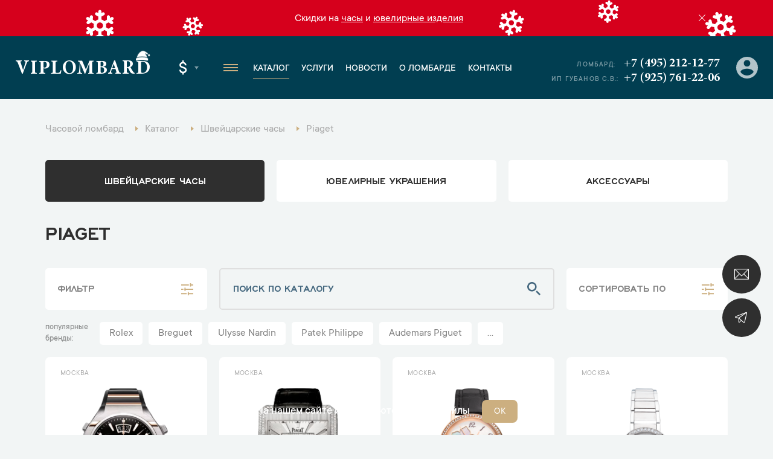

--- FILE ---
content_type: text/html; charset=UTF-8
request_url: https://www.viplombard.ru/catalog/watches/piaget/
body_size: 27235
content:
<!DOCTYPE html>
<html lang="ru">

<head>
    <meta charset="UTF-8">
    <meta name="viewport" content="width=device-width, initial-scale=1, maximum-scale=1">
    <meta name="format-detection" content="telephone=no">
    <link rel="apple-touch-icon" sizes="180x180" href="/favicon/apple-touch-icon.png">
    <link rel="icon" type="image/png" sizes="32x32" href="/favicon/favicon-32x32.png">
    <link rel="icon" type="image/png" sizes="16x16" href="/favicon/favicon-16x16.png">
    <link rel="manifest" href="/favicon/site.webmanifest">
    <link rel="mask-icon" href="/favicon/safari-pinned-tab.svg" color="#5bbad5">
    <link rel="shortcut icon" href="/favicon/favicon.ico">
    <meta name="msapplication-TileColor" content="#da532c">
    <meta name="msapplication-config" content="/favicon/browserconfig.xml">
    <meta name="theme-color" content="#ffffff">
    <meta name="csrf-token" content="K506KndxHOwEeaVIdUB0cZExFXYkbWhM0fqKeroi" />
    <meta name="google-site-verification" content="2TTRjwmS3Tqpwd1XIUG7mC_fPrnND6mB8555PdEbIOI" />
    <meta name="yandex-verification" content="efc1731eaebf9ab2" />
<meta name="yandex-verification" content="03c163d400ca7edf" />
<meta name="yandex-verification" content="b3690422c9d6db00" />
      <meta name="google-site-verification" content="eFm13m71aHwQ9j_fOJkDKWzFrhLUbo2VeotojeOd1bg" />

	  <!-- Google Tag Manager -->
	<script>(function(w,d,s,l,i){w[l]=w[l]||[];w[l].push({'gtm.start':
	new Date().getTime(),event:'gtm.js'});var f=d.getElementsByTagName(s)[0],
	j=d.createElement(s),dl=l!='dataLayer'?'&l='+l:'';j.async=true;j.src=
	'https://www.googletagmanager.com/gtm.js?id='+i+dl;f.parentNode.insertBefore(j,f);
	})(window,document,'script','dataLayer','GTM-MMV5H58');</script>
	<!-- End Google Tag Manager -->
	<!-- Google Tag Manager (noscript) -->
	<noscript><iframe src="https://www.googletagmanager.com/ns.html?id=GTM-MMV5H58"
	height="0" width="0" style="display:none;visibility:hidden"></iframe></noscript>
	<!-- End Google Tag Manager (noscript) -->
<!-- Yandex.Metrika counter -->
<script type="text/javascript" >
   (function(m,e,t,r,i,k,a){m[i]=m[i]||function(){(m[i].a=m[i].a||[]).push(arguments)};
   m[i].l=1*new Date();k=e.createElement(t),a=e.getElementsByTagName(t)[0],k.async=1,k.src=r,a.parentNode.insertBefore(k,a)})
   (window, document, "script", "https://mc.yandex.ru/metrika/tag.js", "ym");

   ym(35316130, "init", {
        clickmap:true,
        trackLinks:true,
        accurateTrackBounce:true,
        webvisor:true,
        trackHash:true
   });
</script>
<noscript><div><img src="https://mc.yandex.ru/watch/35316130" style="position:absolute; left:-9999px;" alt="" /></div></noscript>
<!-- /Yandex.Metrika counter -->
                        <title>Piaget - купить оригинальные часы Piaget в Москве | Каталог моделей и цены</title>
                            <meta name="description" content="Купить часы Piaget в Москве. Большой выбор. Выгодные цены. Гарантия оригинальности. Тел.: +7 (495) 212-12-77." />
                                    <meta name="robots" content="index, follow" />
                
    <link rel="stylesheet" href="https://www.viplombard.ru/css/app.min.css?v=21">
    <link rel="stylesheet" href="https://www.viplombard.ru/css/custom.css?v=21">
</head>

<body>
    <style>
        .btn-form.disabled {
            pointer-events: none;
            opacity: .5 !important;
        }

        .popup__title {
            opacity: 1 !important;
            transform: none !important;
        }

        .product-specifications__item-right a {
            color: inherit;
            text-decoration: none;
        }

        @media (min-width: 640px) {
            .message-info__row {
                max-width: 1010px;
            }
        }

        .catalog__subtitle-delimiter {
            margin-top: 36px;
            margin-bottom: 20px;
            font-size: 38px;
            text-align: center;
            font-weight: 500;
        }

        .catalog__col.catalog__col_product.-archive {
            opacity: .6;
        }

        .product__price-archive {
            flex-wrap: wrap;
            display: flex;
            opacity: .4;
        }

        .product__price-archive .product__price-inner:first-child {
            margin-left: 0;
            border-left: none;
            padding-left: 0;
        }

        .brands-page__title {
            text-align: center;
            text-shadow: none;
            font-size: 40px;
        }

        .brands-page__subtitle {
            text-align: center;
            text-shadow: none;
            font-size: 28px;
        }

        .brands-page__items {
            display: flex;
            flex-wrap: wrap;
            align-items: stretch;
            justify-content: space-between;
            max-width: 900px;
            margin-left: auto;
            margin-right: auto;
            margin-top: 40px;
            margin-bottom: 80px;
            border: 1px solid #ddd;
            box-sizing: border-box;
            padding-left: 10px;
            padding-right: 10px;
        }

        .brands-page__item {
            display: block;
            width: 31%;
            padding: 20px;
            padding-bottom: 10px;
            font-size: 22px;
            text-decoration: none;
            color: #013e51;
            text-align: center;
            border-bottom: 1px solid #ddd;
            box-sizing: border-box;
            line-height: 150%;
            font-weight: 500;
        }

        @media (max-width: 720px) {
            .brands-page__item {
                width: 50%;
            }
        }

        @media (max-width: 457px) {
            .brands-page__item {
                width: 100%;
            }
        }

        .product__info {
            margin-top: 40px;
        }

        .product__service {
            margin-top: 40px;
        }

        .product__service a {
            font-size: 18px;
            color: inherit;
            color: #ccaf80;
            text-decoration: none;
        }

        .product__service:before {
            content: 'Смотрите также: ';
            font-size: 18px;
        }

        .service-contacts__wrapper {
            display: flex;
            max-width: 100%;
            box-sizing: border-box;
            align-items: stretch;
            justify-content: flex-start;
            min-height: 400px;
        }

        .service-contacts__right {
            width: 33%;
            font-size: 18px;
            border-left: none;
            padding: 32px;
            padding-left: 40px;
            background: #fff;
        }

        .service-contacts__left {
            width: 77%;
        }

        @media (max-width: 1440px) {
            .service-contacts__left {
                width: 64%;
            }

            .service-contacts__right {
                width: 36%;
            }
        }

        @media (max-width: 730px) {
            .service-contacts__wrapper {
                display: block;
            }

            .service-contacts__left {
                width: 100%;
                height: 300px;
            }

            .service-contacts__right {
                width: 100%;
            }
        }

        .service-contacts {
            margin-top: 60px;
            margin-bottom: 68px;
        }

        .service-contacts__item {
            margin-bottom: 24px;
        }

        .service-contacts__item a {
            text-decoration: none;
            color: inherit;
        }

        .service-contacts__item-row-links img {
            max-width: 32px;
            height: auto;
        }

        .service-contacts__item-row {
            font-size: 20px;
            margin-bottom: 6px;
        }

        .service-contacts__item-title {
            margin-bottom: 8px;
            font-weight: 500;
            color: #0d5870;
        }

        .service-contacts__item-title:after {
            content: ':';
        }

        .service-contacts__item-row-links {
            margin-top: 6px;
        }

        .catalog__tags {
            width: 100%;
            padding-bottom: 10px;
            padding-left: 10px;
        }

        .catalog__tags.-bottom {
            margin-top: 10px;
        }

        .catalog__tags-wrapper {
            display: flex;
            flex-wrap: wrap;
        }

        a.catalog__tags-item.-link {
            text-decoration: none;
            background: #fff;
            padding: 10px;
            padding-left: 16px;
            padding-right: 16px;
            margin-bottom: 10px;
            line-height: 100%;
            color: #838383;
            font-size: 18px;
            font-weight: 400;
            border-radius: 5px;
            margin-right: 10px;
            transition: all 0.3s linear;
        }

        .catalog__tags-item.-title {
            margin-right: 0px;
            text-transform: lowercase;
            font-size: 14px;
            line-height: 140%;
            font-weight: 500;
            opacity: .5;
            max-width: 90px;
            padding-right: 10px;
        }

        a.catalog__tags-item.-link:hover,
        a.catalog__tags-item.-link.-active {
            background: #0d5870;
            color: #fff;
        }

        .catalog__tags-item.-title:after {
            content: ':';
        }

        .catalog__tags-item.-active {
            pointer-events: none;
        }

        @media (max-width: 991px) {

            .catalog__tags {
                order: 4;
            }

            .catalog__tags-item.-title {
                display: none;
            }
        }

        @media (max-width: 640px) {
            .catalog__tags-wrapper {
                flex-wrap: nowrap;
                max-width: 100%;
                overflow-x: auto;
                display: none !important;
            }

            a.catalog__tags-item.-link {
                flex: 1;
                min-width: 153px;
                text-align: center;
                white-space: nowrap;
            }
        }

        .catalog__tags-wrapper.-large-buttons:not(.-show) {
            display: flex;
            flex-wrap: nowrap;
            overflow: hidden;
            max-width: 100%;
            width: 1106px;
            position: relative;
        }

        .catalog__tags-wrapper.-large-buttons:not(.-show) .catalog__tags-item.-link {
            white-space: nowrap;
        }

        .catalog__tags-wrapper.-large-buttons:not(.-show) a.catalog__tags-item.-link.-more.-js-catalog-tags-more {
            position: absolute;
            right: 0;
            bottom: 0;
            z-index: 1;
        }

        .catalog__tags-wrapper.-large-buttons:not(.-show):after {
            content: '';
            display: block;
            width: 100px;
            height: calc(100% - 10px);
            background: red;
            position: absolute;
            right: 0px;
            background: linear-gradient(90deg, rgba(242, 245, 245, 0) 0%, rgba(242, 245, 245, 0.7265756644454657) 17%, rgba(242, 245, 245, 1) 40%, rgba(242, 245, 245, 1) 100%);
        }


        .product-item__price-inner span:nth-child(1)::before {
            display: none;
        }

        .product-item__descr a {
            text-decoration: none;
            color: inherit;
            font-size: inherit;
        }

        .brand-lists__wrapper {
            text-align: center;
            margin-top: 40px;
        }

        .brand-lists__list-link.-large {
            font-size: 24px;
            display: inline-block;
            padding-left: 10px;
            padding-right: 10px;
            color: #0d5870;
            font-weight: 500;
            margin-bottom: 8px;
        }

        .brand-lists__list-link.-large:hover {
            color: #ccaf80;
        }

        .footer__bottom-text {
            color: #fff;
            opacity: .3;
            padding-bottom: 30px;
        }

        .home-banner img {
            max-width: 100%;
            height: auto;
        }

        .slider-link {
            text-align: center;
            margin-top: 40px;
            margin-bottom: 30px;
        }

        @media(max-width: 970px) {
            .slider-nav-container {
                justify-content: center;
                width: 100%;
            }
        }

        .product-item__label.-ny-sale {
            text-indent: -999999px;
            width: 50px;
            height: 50px;
            background-image: url('/img/ny-sale-icon.svg');
            background-color: transparent;
            background-size: contain;
            background-repeat: no-repeat;
            position: absolute;
            right: 20px;
            top: 20px;
        }

        .product__left {
            position: relative;
        }

        .product__label.-ny-sale {
            text-indent: -999999px;
            width: 50px;
            height: 50px;
            background-image: url('/img/ny-sale-icon.svg');
            background-color: transparent;
            background-size: contain;
            background-repeat: no-repeat;
            position: absolute;
            right: 10px;
            top: 10px;
        }

        @media (max-width: 1170px) {
            .product__label.-ny-sale {
                right: 30px;
            }
        }

        @media (max-width: 991px) {
            .product__label.-ny-sale {
                right: 10px;
            }
        }

        .contacts-info__item-parking {
            color: #ccaf80;
            border-style: double;
            padding: 3px;
            padding-bottom: 1px;
            padding-left: 8px;
            padding-right: 8px;
            display: inline-block;
            margin-bottom: 10px;
        }

        @media  only screen and (max-width: 566px) {
            .footer__left {
                flex: 0 0 auto;
                max-width: initial;
                padding-right: 20px;
            }
        }

        .message-info__item a {
            text-decoration: underline;
        }

        .js-filter[data-alias="city"] .catalog-filter-group__item {
            white-space: nowrap;
            flex-wrap: nowrap;
        }

        .popup__text {
            font-size: 20px;
            font-weight: 400;
            line-height: 140%;
            border: 1px solid #DDC;
            padding: 20px;
            padding-bottom: 10px;
            margin-top: 29px;
            border-radius: 12px;
        }

        .popup__text a {
            color: #0d5870;
            text-decoration: none;
            border-bottom: 1px solid currentColor;
        }

        .popup__text p {
            margin: 0;
            margin-bottom: 1em;
        }

        .mfp-arrow-left:before {
            border-right: none;
        }

        .mfp-arrow-left:after {
            border-right: 17px solid #0d5870;
        }

        .mfp-arrow-right:before {
            border-left: none;
        }

        .mfp-arrow-right:after {
            border-left: 17px solid #0d5870;
        }

        .mfp-counter {
            bottom: 0px;
            top: initial;
            right: 12px;
        }

        .mfp-image-holder .mfp-close {
            background-color: #0d5870;
            background-image: url(/img/close-white.svg);
            top: 40px;
            right: 20px;
            border-color: #0d5870;
        }

        .inline-form-2__btn {
            height: 100%;
            max-height: 64px;
        }
    </style>


            <style>
            .header__logo {
                position: relative;
            }

            .header__logo:after {
                content: '';
                position: absolute;
                top: -14px;
                right: 0px;
                background-image: url('/decor/ny_logo_decor.png?v3');
                background-size: contain;
                background-repeat: no-repeat;
                height: 27px;
                width: 27px;
            }

            @media (max-width: 992px) {
                .header__logo:after {
                    width: 16px;
                    height: 16px;
                    top: -6px;
                }
            }

            @media (max-width: 768px) {
                .header__logo:after {
                    width: 16px;
                    height: 16px;
                    top: -8px;
                }
            }

            .message-info__item {
                color: #fff;
            }

            .message-info {
                background-image: url('/decor/message_info_ny_bg.svg');
                background-size: auto 100%;
                background-position: center;
                background-repeat: repeat-x;
            }

            @media (max-width: 570px) {
                .message-info {
                    background: color(srgb 0.8385 0 0.1107);
                }
            }

            .home-slider .home-slider__swiper {
                display: none;
            }

            .home-banner img {
                max-width: 100%;
                height: auto;
            }

            .n-message-info__close.-js-close-message {
                display: none !important;
            }

            .message-info__close.-js-close-message {
                width: 24px;
                height: 24px;
                background: color(srgb 0.84 0 0.1099 / 0.81);
                padding-left: 7px;
                padding-top: 4px;
                border-radius: 100%;
            }

            .message-info__close::after,
            .message-info__close::before {
                background: #fff;
            }

            .message-info__decor.-left {
                position: absolute;
                top: 0;
                left: 0;
            }

            .message-info__decor.-right {
                position: absolute;
                top: 0;
                right: 0;
            }

            @media (max-width: 1100px) {

                .message-info__decor.-left,
                .message-info__decor.-right {
                    display: none;
                }
            }
        </style>
            <div class="fixed-btn">
        <div class="fixed-btn__item">
            <a class="fixed-btn__item-icon js-popup" href="#online-assessment">
                <img src="/img/fixed-btn-1.svg" width="24">
            </a>
        </div>
        <div class="fixed-btn__item">
            <a class="fixed-btn__item-icon" href="https://t.me/+FwEiRCVeXss2NDEy" target="_blank">
                <img src="/img/fixed-btn-2.svg" width="24">
            </a>
        </div>
    </div>
    <div class="popup-container">
        <div class="popup popup_border popup_complete" id="popup-complete">
    <div class="popup__border">
        <div class="popup__container popup__container_complete">
            <div class="popup__title">Ваша заявка успешно оформлена</div>
            <div class="popup__descr popup__descr_complete">Наш менеджер свяжется с вами в ближайшее время</div>
            <div class="popup__text">
                <p>Рекомендуем Вам подписаться на наши закрытые Telegram-каналы, чтобы первым получить информацию о новинках и лучших предложениях.</p>
                <p>Часы - <a href="https://t.me/+WT1nAtHiA5VmOWIy" target="_blank">https://t.me/+WT1nAtHiA5VmOWIy</a></p>
                <p>Ювелирные изделия - <a href="https://t.me/+3v8G7MB_KBQ5Y2Vi" target="_blank">https://t.me/+3v8G7MB_KBQ5Y2Vi</p>
            </div>
        </div>
    </div>
</div>
<div class="popup popup_border popup_complete" id="citizen-appeal-complete">
    <div class="popup__border">
        <div class="popup__container popup__container_complete">
            <div class="popup__title">Обращение №<span class="citizen-appeal-id">1</span> принято</div>
            <div class="popup__descr popup__descr_complete">Мы постараемся рассмотреть его как можно скорее</div>
        </div>
    </div>
</div>
<a href="#popup-complete" class="open-complete js-popup" style="display: none;">Спасибо за заявку</a>
<div class="popup popup_border popup_callback" id="online-assessment">
    <div class="popup__border">
        <div class="popup__container popup__container_callback">
            <div class="popup__title popup__title_callback">Онлайн оценка</div>
            <form class="validate js-form" method="POST" action="https://www.viplombard.ru/feedback/" data-ym-goal="goal_webform_success_3">
                <input type="hidden" name="type" value="3">
                <input type="hidden" name="page_title" value="Piaget">
                <input type="hidden" name="page_url" value="https://www.viplombard.ru/catalog/watches/piaget">
                <input type="hidden" name="url" value="">
                <div class="popup__field">
                    <div class="input">
                        <div class="input__name">Имя</div>
                        <input class="input__field" type="text" placeholder="Введите имя" name="name" data-kval-rules="name" autocomplete="no" />
                    </div>
                </div>
                <div class="popup__field">
                    <div class="input">
                        <div class="input__name">Телефон*</div>
                        <input class="input__field" type="tel" data-kval-rules="phone" required placeholder="Введите телефон" name="phone" autocomplete="no" />
                    </div>
                </div>
                <div class="popup__field">
                    <div class="textarea">
                        <div class="textarea__name">Сообщение</div>
                        <textarea class="textarea__field" name="message" data-kval-rules="message"></textarea>
                        <div class="textarea__placeholder">Введите текст <span>(необязательно)</span>
                        </div>
                    </div>
                </div>
                <div class="input-file popup__input-file">
                    <input class="input-file__field" type="file" data-kval-rules="files" multiple name="files[]" />
                    <div class="input-file__text">прикрепить фото</div>
                </div>
                <button class="popup__btn popup__btn_anim btn-form">Отправить</button>
            </form>
            <div class="popup__policy form-policy">Нажимая кнопку «Отправить», вы <a href="/soglasie-na-obrabotku-personalnykh-dannykh/">соглашаетесь на обработку персональных данных</a> в соответствии с <a href="/politika-obrabotki-i-zashchity-personalnykh-dannykh/">Политикой обработки персональных данных</a></div>
        </div>
    </div>
</div>
<div class="popup popup_border popup_callback" id="callback">
    <div class="popup__border">
        <div class="popup__container popup__container_callback">
            <div class="popup__title popup__title_callback">Обратная связь</div>
            <form class="validate js-form" method="POST" action="https://www.viplombard.ru/feedback/" data-ym-goal="goal_webform_success_4">
                <input type="hidden" name="type" value="2">
                <input type="hidden" name="page_title" value="Piaget">
                <input type="hidden" name="page_url" value="https://www.viplombard.ru/catalog/watches/piaget">
                <input type="hidden" name="url" value="">
                <div class="popup__field">
                    <div class="input">
                        <div class="input__name">Имя</div>
                        <input class="input__field" type="text" placeholder="Введите имя" name="name" data-kval-rules="name" autocomplete="no" />
                    </div>
                </div>
                <div class="popup__field">
                    <div class="input">
                        <div class="input__name">Телефон*</div>
                        <input class="input__field" type="tel" data-kval-rules="phone" required placeholder="Введите телефон" name="phone" autocomplete="no" />
                    </div>
                </div>
                <div class="popup__field">
                    <div class="textarea">
                        <div class="textarea__name">Сообщение</div>
                        <textarea class="textarea__field" name="message" data-kval-rules="message"></textarea>
                        <div class="textarea__placeholder">Введите текст <span>(необязательно)</span>
                        </div>
                    </div>
                </div>
                <div class="input-file popup__input-file">
                    <input class="input-file__field" type="file" data-kval-rules="files" multiple name="files[]" />
                    <div class="input-file__text">прикрепить фото</div>
                </div>
                <button class="popup__btn popup__btn_anim btn-form">Отправить</button>
            </form>
            <div class="popup__policy form-policy">Нажимая кнопку «Отправить», вы <a href="/soglasie-na-obrabotku-personalnykh-dannykh/">соглашаетесь на обработку персональных данных</a> в соответствии с <a href="/politika-obrabotki-i-zashchity-personalnykh-dannykh/">Политикой обработки персональных данных</a></div>
        </div>
    </div>
</div>
<div class="popup popup_border popup_callback" id="citizen_appeals">
    <div class="popup__border">
        <div class="popup__container popup__container_callback">
            <div class="popup__title popup__title_callback">Обращение граждан</div>
            <form class="validate js-form" method="POST" action="https://www.viplombard.ru/feedback/" data-ym-goal="goal_webform_success_ca" data-complete-popup="#citizen-appeal-complete">
                <input type="hidden" name="type" value="8">
                <input type="hidden" name="page_title" value="Piaget">
                <input type="hidden" name="page_url" value="https://www.viplombard.ru/catalog/watches/piaget">
                <input type="hidden" name="url" value="">
                <div class="popup__field">
                    <div class="input">
                        <div class="input__name">Имя*</div>
                        <input class="input__field" type="text" required placeholder="Введите имя" name="name" data-kval-rules="name" autocomplete="no" />
                    </div>
                </div>
                <div class="popup__field">
                    <div class="input">
                        <div class="input__name">Телефон*</div>
                        <input class="input__field" type="tel" data-kval-rules="phone" required placeholder="Введите телефон" name="phone" autocomplete="no" />
                    </div>
                </div>
                <div class="popup__field">
                    <div class="input">
                        <div class="input__name">E-mail*</div>
                        <input class="input__field" type="email" required placeholder="Введите e-mail" name="email" autocomplete="no" />
                    </div>
                </div>
                <div class="popup__field">
                    <div class="textarea">
                        <div class="textarea__name">Текст обращения*</div>
                        <textarea class="textarea__field" name="message" data-kval-rules="message" required></textarea>
                        <div class="textarea__placeholder">Введите текст обращения</span>
                        </div>
                    </div>
                </div>
                <div class="input-file popup__input-file">
                    <input class="input-file__field" type="file" data-kval-rules="files" multiple name="files[]" />
                    <div class="input-file__text">прикрепить фото</div>
                </div>
                <button class="popup__btn popup__btn_anim btn-form">Отправить</button>
            </form>
            <div class="popup__policy form-policy">Нажимая кнопку «Отправить», вы <a href="/soglasie-na-obrabotku-personalnykh-dannykh/">соглашаетесь на обработку персональных данных</a> в соответствии с <a href="/politika-obrabotki-i-zashchity-personalnykh-dannykh/">Политикой обработки персональных данных</a></div>
        </div>
    </div>
</div>
            </div>

    <div itemscope itemtype="http://schema.org/WebSite" style="display:none;">
        <link itemprop="url" href="https://www.viplombard.ru/" />
        <form itemprop="potentialAction" itemscope itemtype="http://schema.org/SearchAction">
            <meta itemprop="target" content="https://www.viplombard.ru/search?s={search_term_string}" />
            <input itemprop="query-input" type="text" name="search_term_string" required />
            <input type="submit" />
        </form>
    </div>

    <div class="overlay"></div>
    <div class="left-menu">
        <div class="left-menu__top">
            <a class="left-menu__logo" href="https://www.viplombard.ru/">Viplombard</a>
            <div class="left-menu__close"></div>
        </div>
        <div class="left-menu__city">
            <div class="header-select header-select_city">
                <div class="header-select__current header-select__current_city">Москва</div>
                <div class="header-select__dropdown header-select__dropdown_city">
                                                                                                                        <a class="header-select__item header-select__item_city" data-id="2" href="https://www.viplombard.ru/spb/catalog/watches/piaget/">Санкт-Петербург</a>
                                        <a class="header-select__item header-select__item_city" href="https://lombard-watch.kz">Алматы</a>
                </div>
            </div>
        </div>
        <div class="left-menu__overflow">
            <div class="left-menu__middle">
                <div class="left-menu__group">
                    <a class="left-menu__group-title" href="https://www.viplombard.ru/catalog/watches/">Каталог</a>
                    <ul class="left-menu__group-list">
                        <li>
                            <a href="https://www.viplombard.ru/catalog/watches/">Швейцарские часы</a>
                        </li>
                        <li>
                            <a href="https://www.viplombard.ru/catalog/jewelry/">Ювелирные украшения</a>
                        </li>
                        <li>
                            <a href="https://www.viplombard.ru/catalog/accessories/">Аксессуары</a>
                        </li>
                    </ul>
                </div>
                <div class="left-menu__group">
                    <a class="left-menu__group-title" href="https://www.viplombard.ru/services/">Услуги</a>
                    <ul class="left-menu__group-list">
                                                                                    <li>
                                    <a href="https://www.viplombard.ru/catalog/watches/">Купить</a>
                                </li>
                                                                                                                <li>
                                    <a href="https://www.viplombard.ru/services/pledge/">Заложить</a>
                                </li>
                                                                                                                <li>
                                    <a href="https://www.viplombard.ru/services/buying/">Продать</a>
                                </li>
                                                                                                                <li>
                                    <a href="https://www.viplombard.ru/services/estimation/">Оценить</a>
                                </li>
                                                                                                                <li>
                                    <a href="https://www.viplombard.ru/services/comission/">Сдать на комиссию</a>
                                </li>
                                                                            <li>
                            <a href="https://www.viplombard.ru/services/pledge/zalog-avtotransporta/">Автоломбард</a>
                        </li>
                    </ul>
                </div>
                <div class="left-menu__group">
                    <a class="left-menu__group-title" href="https://www.viplombard.ru/news/">Новости</a>
                </div>
                <div class="left-menu__group">
                    <a class="left-menu__group-title" href="https://www.viplombard.ru/about/">О ломбарде</a>
                </div>
                <div class="left-menu__group">
                    <a class="left-menu__group-title" href="https://www.viplombard.ru/contacts/">Контакты</a>
                </div>
            </div>
            <div class="left-menu__bottom">
                <div class="left-menu__address">Кутузовский проспект, 23
                                            <br><span style="font-weight: 500;">Есть бесплатная парковка!</span>
                                    </div>

                <a class="left-menu__phone" href="tel:+74952121277">+7 (495) 212-12-77</a>
                <div class="left-menu__bottom-title">Мессенджеры</div>
                                    <div class="left-menu__bottom-mess">
                                                    <a href="whatsapp://send?phone=+79857662882">
                                <img src="/img/contacts-whatsapp.svg" width="35">
                            </a>
                                                                                                    <a href="https://t.me/+79857662882">
                                <img src="/img/contacts-tg.svg" width="35">
                            </a>
                                            </div>
                                                    <div class="left-menu__bottom-title">График работы</div>
                    <div class="left-menu__bottom-sched">
                                                    <span>Пн. - Пт..:</span> с 10:00 до 20:00
                                                            <br>
                                                                                <span>Сб..:</span> с 11:00 до 18:00
                                                            <br>
                                                                                <span>Вс..:</span> с 12:00 до 17:00
                                                                        </div>
                            </div>
        </div>
    </div>
            <div class="message-info">
                        <div class="container">
                <div class="message-info__row">
                    <div class="message-info__close -js-close-message"></div>
                    <div class="message-info__prev message-info__btn" style="display: none;">
                        <svg width="6" height="10" fill="none" xmlns="http://www.w3.org/2000/svg" preserveAspectRatio="none">
                            <path d="M0 5L5 0L5.7 0.7L1.4 5L5.7 9.3L5 10L0 5Z" fill="black"></path>
                        </svg>
                    </div>
                    <div class="message-info__slider swiper-container">
                        <div class="swiper-wrapper">
                            <div class="message-info__slide swiper-slide">
                                <div class="message-info__item">
                                                                        Скидки на <a href="/catalog/watches/?promo=is_sale">часы</a> и <a href="/catalog/jewelry/?promo=is_sale">ювелирные изделия</a>
                                                                    </div>
                            </div>
                        </div>
                    </div>
                    <div class="message-info__next message-info__btn" style="display: none;">
                        <svg width="6" height="10" fill="none" xmlns="http://www.w3.org/2000/svg" preserveAspectRatio="none">
                            <path d="M6 5L1 10L0.3 9.3L4.6 5L0.300001 0.700001L1 1.47023e-06L6 5Z" fill="black"></path>
                        </svg>
                    </div>
                </div>
            </div>
        </div>
        <header class="header">
        <div class="header__row">
            <div class="header__left">
                <div class="header__logo-container">
                    <div class="header__hamburger header__hamburger_m">
                        <span></span>
                    </div>
                    <a class="header__logo" href="https://www.viplombard.ru/">Viplombard</a>
                </div>
                <div class="header__select">
                    <div class="header-select header-select_city header__select-city">
                        <div class="header-select__current header-select__current_city">Москва</div>
                        <div class="header-select__dropdown header-select__dropdown_city">
                                                                                                                                                                <a class="header-select__item header-select__item_city" data-id="2" href="https://www.viplombard.ru/spb/catalog/watches/piaget/">Санкт-Петербург</a>
                                                        <a class="header-select__item header-select__item_city" href="https://lombard-watch.kz">Алматы</a>
                        </div>
                    </div>
                    <div class="header-select header-select_currency">
                        <div class="header-select__current header-select__current_currency">$</div>
                        <div class="header-select__dropdown header-select__dropdown_currency">
                                                                                                                                                                <a class="header-select__item header-select__item_currency" href="#" data-id="2">₽</a>
                                                    </div>
                    </div>
                </div>
                <div class="header__hamburger header__hamburger_d">
                    <span></span>
                </div>
                <ul class="menu header__menu">
                    <li class="menu__li-top">
                        <a class="menu__link-top" href="https://www.viplombard.ru/">Главная</a>
                    </li>
                    <li class="menu__li-top menu__li-top_dropdown">
                        <a class="menu__link-top menu__link-top_active" href="https://www.viplombard.ru/catalog/watches/">Каталог</a>
                        <ul class="menu__dropdown menu__dropdown_first">
                            <li class="menu__dropdown-li">
                                <a class="menu__dropdown-link" href="https://www.viplombard.ru/catalog/watches/">Швейцарские часы</a>
                            </li>
                            <li class="menu__dropdown-li menu__dropdown-li_arrow">
                                <a class="menu__dropdown-link" href="https://www.viplombard.ru/catalog/jewelry/">Ювелирные украшения</a>
                                <ul class="menu__dropdown menu__dropdown_second">
                                                                            <li class="menu__dropdown-li">
                                            <a class="menu__dropdown-link" href="https://www.viplombard.ru/catalog/jewelry/bracelet/">Браслеты</a>
                                        </li>
                                                                            <li class="menu__dropdown-li">
                                            <a class="menu__dropdown-link" href="https://www.viplombard.ru/catalog/jewelry/brooch/">Броши</a>
                                        </li>
                                                                            <li class="menu__dropdown-li">
                                            <a class="menu__dropdown-link" href="https://www.viplombard.ru/catalog/jewelry/cufflinks/">Запонки</a>
                                        </li>
                                                                            <li class="menu__dropdown-li">
                                            <a class="menu__dropdown-link" href="https://www.viplombard.ru/catalog/jewelry/necklace/">Колье</a>
                                        </li>
                                                                            <li class="menu__dropdown-li">
                                            <a class="menu__dropdown-link" href="https://www.viplombard.ru/catalog/jewelry/ring/">Кольца</a>
                                        </li>
                                                                            <li class="menu__dropdown-li">
                                            <a class="menu__dropdown-link" href="https://www.viplombard.ru/catalog/jewelry/set/">Комплекты</a>
                                        </li>
                                                                            <li class="menu__dropdown-li">
                                            <a class="menu__dropdown-link" href="https://www.viplombard.ru/catalog/jewelry/cross/">Кресты</a>
                                        </li>
                                                                            <li class="menu__dropdown-li">
                                            <a class="menu__dropdown-link" href="https://www.viplombard.ru/catalog/jewelry/pendants/">Подвески</a>
                                        </li>
                                                                            <li class="menu__dropdown-li">
                                            <a class="menu__dropdown-link" href="https://www.viplombard.ru/catalog/jewelry/pouches/">Пусеты</a>
                                        </li>
                                                                            <li class="menu__dropdown-li">
                                            <a class="menu__dropdown-link" href="https://www.viplombard.ru/catalog/jewelry/earrings/">Серьги</a>
                                        </li>
                                                                    </ul>
                            </li>
                            <li class="menu__dropdown-li menu__dropdown-li_arrow">
                                <a class="menu__dropdown-link" href="https://www.viplombard.ru/catalog/accessories/">Аксессуары</a>
                                <ul class="menu__dropdown menu__dropdown_second">
                                                                            <li class="menu__dropdown-li">
                                            <a class="menu__dropdown-link" href="https://www.viplombard.ru/catalog/accessories/bumazhnik/">Бумажники</a>
                                        </li>
                                                                            <li class="menu__dropdown-li">
                                            <a class="menu__dropdown-link" href="https://www.viplombard.ru/catalog/accessories/ruchka/">Ручки</a>
                                        </li>
                                                                            <li class="menu__dropdown-li">
                                            <a class="menu__dropdown-link" href="https://www.viplombard.ru/catalog/accessories/sumka/">Сумки</a>
                                        </li>
                                                                    </ul>
                            </li>
                        </ul>
                    </li>
                    <li class="menu__li-top menu__li-top_dropdown">
                        <a class="menu__link-top" href="https://www.viplombard.ru/services/">Услуги</a>

                        <ul class="menu__dropdown menu__dropdown_first">
                                                            <li class="menu__dropdown-li">
                                                                            <a class="menu__dropdown-link" href="https://www.viplombard.ru/catalog/watches/">Купить</a>
                                                                                                        </li>
                                                            <li class="menu__dropdown-li menu__dropdown-li_arrow">
                                                                            <a class="menu__dropdown-link" href="https://www.viplombard.ru/services/pledge/">Заложить</a>
                                                                                                                <ul class="menu__dropdown menu__dropdown_second">
                                                                                                                                                <li class="menu__dropdown-li">
                                                        <a class="menu__dropdown-link" href="https://www.viplombard.ru/services/pledge/">Залог часов</a>
                                                    </li>
                                                                                                <li class="menu__dropdown-li">
                                                    <a class="menu__dropdown-link" href="https://www.viplombard.ru/services/pledge/jewelry/">Залог бриллиантов</a>
                                                </li>
                                                                                                                                            <li class="menu__dropdown-li">
                                                    <a class="menu__dropdown-link" href="https://www.viplombard.ru/services/pledge/zalog-avtotransporta/">Залог авто</a>
                                                </li>
                                                                                                                                </ul>
                                                                    </li>
                                                            <li class="menu__dropdown-li menu__dropdown-li_arrow">
                                                                            <a class="menu__dropdown-link" href="https://www.viplombard.ru/services/buying/">Продать</a>
                                                                                                                <ul class="menu__dropdown menu__dropdown_second">
                                                                                                                                            <li class="menu__dropdown-li">
                                                    <a class="menu__dropdown-link" href="https://www.viplombard.ru/services/buying/watches/">Скупка швейцарских часов</a>
                                                </li>
                                                                                                                                            <li class="menu__dropdown-li">
                                                    <a class="menu__dropdown-link" href="https://www.viplombard.ru/services/buying/watches/zolotye/">Скупка золотых часов</a>
                                                </li>
                                                                                                                                            <li class="menu__dropdown-li">
                                                    <a class="menu__dropdown-link" href="https://www.viplombard.ru/services/buying/jewelry/">Скупка ювелирных изделий</a>
                                                </li>
                                                                                                                                            <li class="menu__dropdown-li">
                                                    <a class="menu__dropdown-link" href="https://www.viplombard.ru/services/buying/brillianty/">Скупка бриллиантов</a>
                                                </li>
                                                                                                                                            <li class="menu__dropdown-li">
                                                    <a class="menu__dropdown-link" href="https://www.viplombard.ru/services/buying/precious-stones/">Скупка драгоценных камней</a>
                                                </li>
                                                                                                                                        <li class="menu__dropdown-li">
                                                    <a class="menu__dropdown-link" href="https://www.viplombard.ru/brands/">Выкупаем бренды</a>
                                                </li>
                                                                                    </ul>
                                                                    </li>
                                                            <li class="menu__dropdown-li menu__dropdown-li_arrow">
                                                                            <a class="menu__dropdown-link" href="https://www.viplombard.ru/services/estimation/">Оценить</a>
                                                                                                                <ul class="menu__dropdown menu__dropdown_second">
                                                                                                                                            <li class="menu__dropdown-li">
                                                    <a class="menu__dropdown-link" href="https://www.viplombard.ru/services/estimation/watches/">Оценка стоимости швейцарских часов</a>
                                                </li>
                                                                                                                                            <li class="menu__dropdown-li">
                                                    <a class="menu__dropdown-link" href="https://www.viplombard.ru/services/estimation/jewelry/">Оценка ювелирных украшений</a>
                                                </li>
                                                                                                                                            <li class="menu__dropdown-li">
                                                    <a class="menu__dropdown-link" href="https://www.viplombard.ru/services/estimation/brilliantov/">Оценка бриллиантов</a>
                                                </li>
                                                                                                                                            <li class="menu__dropdown-li">
                                                    <a class="menu__dropdown-link" href="https://www.viplombard.ru/services/estimation/dragocennyh-kamnej/">Оценка драгоценных камней</a>
                                                </li>
                                                                                                                                </ul>
                                                                    </li>
                                                            <li class="menu__dropdown-li">
                                                                            <a class="menu__dropdown-link" href="https://www.viplombard.ru/services/comission/">Сдать на комиссию</a>
                                                                                                        </li>
                                                    </ul>
                    </li>
                    <li class="menu__li-top">
                        <a class="menu__link-top" href="https://www.viplombard.ru/news/">Новости</a>
                    </li>
                    <li class="menu__li-top">
                        <a class="menu__link-top" href="https://www.viplombard.ru/about/">О ломбарде</a>
                    </li>
                    <li class="menu__li-top">
                        <a class="menu__link-top" href="https://www.viplombard.ru/contacts/">Контакты</a>
                    </li>
                </ul>
            </div>
            <div class="header__right">
                <div class="header__phones">
                    <div class="header__phone">
                        <div class="header__phone-title">Ломбард:</div>
                        <a class="header__phone-number" href="tel:+74952121277">+7 (495) 212-12-77</a>
                    </div>
                    <div class="header__phone">
                        <div class="header__phone-title">ИП ГУБАНОВ С.В.:</div>
                        <a class="header__phone-number" href="tel:+79257612206">+7 (925) 761-22-06</a>
                    </div>
                </div>
                            </div>
            <a class="header_account" target="_blank" href="https://cabinet.viplombard.ru">
                <svg width="36" height="36" viewBox="0 0 36 36" fill="none" xmlns="http://www.w3.org/2000/svg">
                    <path fill-rule="evenodd" clip-rule="evenodd" d="M18 0C8.1 0 0 8.1 0 18C0 27.9 8.1 36 18 36C27.9 36 36 27.9 36 18C36 8.1 27.9 0 18 0ZM18 5.4C21.06 5.4 23.4 7.74 23.4 10.8C23.4 13.86 21.06 16.2 18 16.2C14.94 16.2 12.6 13.86 12.6 10.8C12.6 7.74 14.94 5.4 18 5.4ZM18 30.96C13.5 30.96 9.54 28.62 7.2 25.2C7.2 21.6 14.4 19.62 18 19.62C21.6 19.62 28.8 21.6 28.8 25.2C26.46 28.62 22.5 30.96 18 30.96Z" fill="white" />
                </svg>
            </a>
        </div>
    </header>

        <section class="breadcrumbs" itemscope itemtype="http://schema.org/BreadcrumbList">
    <div class="container">
        <ul class="breadcrumbs__list">
                                    <li class="breadcrumbs__list-item" itemprop="itemListElement" itemscope itemtype="http://schema.org/ListItem">
                            <a itemprop="item" href="https://www.viplombard.ru/"><span itemprop="name">Часовой ломбард</span></a>
                            <meta itemprop="position" content="1" />
            </li>
                                    <li class="breadcrumbs__list-item" itemprop="itemListElement" itemscope itemtype="http://schema.org/ListItem">
                            <a itemprop="item" href="https://www.viplombard.ru/catalog/"><span itemprop="name">Каталог</span></a>
                            <meta itemprop="position" content="2" />
            </li>
                                    <li class="breadcrumbs__list-item" itemprop="itemListElement" itemscope itemtype="http://schema.org/ListItem">
                            <a itemprop="item" href="https://www.viplombard.ru/catalog/watches/"><span itemprop="name">Швейцарские часы</span></a>
                            <meta itemprop="position" content="3" />
            </li>
                                    <li class="breadcrumbs__list-item" itemprop="itemListElement" itemscope itemtype="http://schema.org/ListItem">
                            <span itemprop="name">Piaget</span>
                            <meta itemprop="position" content="4" />
            </li>
                    </ul>
    </div>
</section>
    <section class="catalog" itemscope itemtype="http://schema.org/Product"
             data-sort=""
             data-category-url="https://www.viplombard.ru/catalog/watches/"
             data-filter-url="https://www.viplombard.ru/catalog/watches/%FILTER%/"
             data-filter-2-url="https://www.viplombard.ru/catalog/watches/%FILTER%/%FILTER%/"
             data-static-filters-aliases="[&quot;type&quot;,&quot;wtype&quot;,&quot;sex&quot;,&quot;material&quot;,&quot;insertion&quot;,&quot;condition&quot;,&quot;brand&quot;]"
             data-allowed-static-filters-values-aliases="{&quot;type&quot;:&quot;*&quot;,&quot;brand&quot;:&quot;*&quot;,&quot;wtype&quot;:&quot;*&quot;,&quot;sex&quot;:&quot;*&quot;,&quot;material&quot;:&quot;*&quot;,&quot;insertion&quot;:&quot;*&quot;,&quot;condition&quot;:&quot;*&quot;}"
             data-disallowed-static-filters-values-aliases="{&quot;type&quot;:[&quot;jewelry&quot;,&quot;accessory&quot;],&quot;brand&quot;:[],&quot;material&quot;:[&quot;prochie&quot;],&quot;condition&quot;:[]}"
             >
        <div class="catalog__info" style="display: none;">
            <span itemprop="description">Купить часы Piaget в Москве. Большой выбор. Выгодные цены. Гарантия оригинальности. Тел.: +7 (495) 212-12-77.</span>
                                                <img itemprop="image" src="https://www.viplombard.ru/images/products/86y5Q6Uyk27J6B9hsCY7o0n5ALGwJIpfUUaljXHa.webp" />
                                        <span itemprop="offers" itemscope itemtype="http://schema.org/AggregateOffer">
                                    <meta content="7" itemprop="offerCount">
                                                    <meta content="78000" itemprop="lowPrice">
                                                    <meta content="10920000" itemprop="highPrice">
                                <meta content="RUB" itemprop="priceCurrency">
            </span>
                    </div>
        <div class="container">
            <div class="catalog-category">
                <div class="catalog-category__current" itemprop="name">Швейцарские часы</div>
                <div class="catalog-category__row">
                    <div class="catalog-category__col">
                        <a class="catalog-category__item catalog-category__item_active" href="https://www.viplombard.ru/catalog/watches/">Швейцарские часы</a>
                    </div>
                    <div class="catalog-category__col">
                        <a class="catalog-category__item" href="https://www.viplombard.ru/catalog/jewelry/">ювелирные украшения</a>
                    </div>
                    <div class="catalog-category__col">
                        <a class="catalog-category__item" href="https://www.viplombard.ru/catalog/accessories/">аксессуары</a>
                    </div>
                </div>
            </div>

            <h1 class="catalog__title">Piaget</h1>
            <div class="catalog__row">
                <div class="catalog__left">

                    <div class="catalog-brand">
                        <form class="js-brands">
                            <div class="catalog-brand__top">
                                <div class="catalog-brand__close"> </div>
                                <div class="catalog-brand__title">Выбрать марку</div>
                            </div>
                            <div class="catalog-brand__middle">
                                <div class="catalog-filter-group">
                                                                            <label class="catalog-filter-group__item catalog-filter-group__item_fz-20">
                                            <span class="catalog-filter-group__item-left">
                                                <input type="checkbox" name="a-lange-sohne">
                                                <span class="catalog-filter-group__checkbox"></span>
                                            </span>
                                            <span class="catalog-filter-group__item-right">A Lange &amp; Sohne</span>
                                        </label>
                                                                            <label class="catalog-filter-group__item catalog-filter-group__item_fz-20">
                                            <span class="catalog-filter-group__item-left">
                                                <input type="checkbox" name="arnold-son">
                                                <span class="catalog-filter-group__checkbox"></span>
                                            </span>
                                            <span class="catalog-filter-group__item-right">Arnold &amp; Son</span>
                                        </label>
                                                                            <label class="catalog-filter-group__item catalog-filter-group__item_fz-20">
                                            <span class="catalog-filter-group__item-left">
                                                <input type="checkbox" name="artya">
                                                <span class="catalog-filter-group__checkbox"></span>
                                            </span>
                                            <span class="catalog-filter-group__item-right">Artya</span>
                                        </label>
                                                                            <label class="catalog-filter-group__item catalog-filter-group__item_fz-20">
                                            <span class="catalog-filter-group__item-left">
                                                <input type="checkbox" name="audemars-piguet">
                                                <span class="catalog-filter-group__checkbox"></span>
                                            </span>
                                            <span class="catalog-filter-group__item-right">Audemars Piguet</span>
                                        </label>
                                                                            <label class="catalog-filter-group__item catalog-filter-group__item_fz-20">
                                            <span class="catalog-filter-group__item-left">
                                                <input type="checkbox" name="baume-mercier">
                                                <span class="catalog-filter-group__checkbox"></span>
                                            </span>
                                            <span class="catalog-filter-group__item-right">Baume &amp; Mercier</span>
                                        </label>
                                                                            <label class="catalog-filter-group__item catalog-filter-group__item_fz-20">
                                            <span class="catalog-filter-group__item-left">
                                                <input type="checkbox" name="bell-ross">
                                                <span class="catalog-filter-group__checkbox"></span>
                                            </span>
                                            <span class="catalog-filter-group__item-right">Bell &amp; Ross</span>
                                        </label>
                                                                            <label class="catalog-filter-group__item catalog-filter-group__item_fz-20">
                                            <span class="catalog-filter-group__item-left">
                                                <input type="checkbox" name="blancpain">
                                                <span class="catalog-filter-group__checkbox"></span>
                                            </span>
                                            <span class="catalog-filter-group__item-right">Blancpain</span>
                                        </label>
                                                                            <label class="catalog-filter-group__item catalog-filter-group__item_fz-20">
                                            <span class="catalog-filter-group__item-left">
                                                <input type="checkbox" name="boucheron">
                                                <span class="catalog-filter-group__checkbox"></span>
                                            </span>
                                            <span class="catalog-filter-group__item-right">Boucheron</span>
                                        </label>
                                                                            <label class="catalog-filter-group__item catalog-filter-group__item_fz-20">
                                            <span class="catalog-filter-group__item-left">
                                                <input type="checkbox" name="bovet">
                                                <span class="catalog-filter-group__checkbox"></span>
                                            </span>
                                            <span class="catalog-filter-group__item-right">Bovet</span>
                                        </label>
                                                                            <label class="catalog-filter-group__item catalog-filter-group__item_fz-20">
                                            <span class="catalog-filter-group__item-left">
                                                <input type="checkbox" name="breguet">
                                                <span class="catalog-filter-group__checkbox"></span>
                                            </span>
                                            <span class="catalog-filter-group__item-right">Breguet</span>
                                        </label>
                                                                            <label class="catalog-filter-group__item catalog-filter-group__item_fz-20">
                                            <span class="catalog-filter-group__item-left">
                                                <input type="checkbox" name="breitling">
                                                <span class="catalog-filter-group__checkbox"></span>
                                            </span>
                                            <span class="catalog-filter-group__item-right">Breitling</span>
                                        </label>
                                                                            <label class="catalog-filter-group__item catalog-filter-group__item_fz-20">
                                            <span class="catalog-filter-group__item-left">
                                                <input type="checkbox" name="bvlgari">
                                                <span class="catalog-filter-group__checkbox"></span>
                                            </span>
                                            <span class="catalog-filter-group__item-right">Bvlgari</span>
                                        </label>
                                                                            <label class="catalog-filter-group__item catalog-filter-group__item_fz-20">
                                            <span class="catalog-filter-group__item-left">
                                                <input type="checkbox" name="cartier">
                                                <span class="catalog-filter-group__checkbox"></span>
                                            </span>
                                            <span class="catalog-filter-group__item-right">Cartier</span>
                                        </label>
                                                                            <label class="catalog-filter-group__item catalog-filter-group__item_fz-20">
                                            <span class="catalog-filter-group__item-left">
                                                <input type="checkbox" name="chanel">
                                                <span class="catalog-filter-group__checkbox"></span>
                                            </span>
                                            <span class="catalog-filter-group__item-right">Chanel</span>
                                        </label>
                                                                            <label class="catalog-filter-group__item catalog-filter-group__item_fz-20">
                                            <span class="catalog-filter-group__item-left">
                                                <input type="checkbox" name="chopard">
                                                <span class="catalog-filter-group__checkbox"></span>
                                            </span>
                                            <span class="catalog-filter-group__item-right">Chopard</span>
                                        </label>
                                                                            <label class="catalog-filter-group__item catalog-filter-group__item_fz-20">
                                            <span class="catalog-filter-group__item-left">
                                                <input type="checkbox" name="chronographe-suisse-cie">
                                                <span class="catalog-filter-group__checkbox"></span>
                                            </span>
                                            <span class="catalog-filter-group__item-right">Chronographe Suisse Cie</span>
                                        </label>
                                                                            <label class="catalog-filter-group__item catalog-filter-group__item_fz-20">
                                            <span class="catalog-filter-group__item-left">
                                                <input type="checkbox" name="chronoswiss">
                                                <span class="catalog-filter-group__checkbox"></span>
                                            </span>
                                            <span class="catalog-filter-group__item-right">Chronoswiss</span>
                                        </label>
                                                                            <label class="catalog-filter-group__item catalog-filter-group__item_fz-20">
                                            <span class="catalog-filter-group__item-left">
                                                <input type="checkbox" name="corum">
                                                <span class="catalog-filter-group__checkbox"></span>
                                            </span>
                                            <span class="catalog-filter-group__item-right">Corum</span>
                                        </label>
                                                                            <label class="catalog-filter-group__item catalog-filter-group__item_fz-20">
                                            <span class="catalog-filter-group__item-left">
                                                <input type="checkbox" name="cvstos">
                                                <span class="catalog-filter-group__checkbox"></span>
                                            </span>
                                            <span class="catalog-filter-group__item-right">Cvstos</span>
                                        </label>
                                                                            <label class="catalog-filter-group__item catalog-filter-group__item_fz-20">
                                            <span class="catalog-filter-group__item-left">
                                                <input type="checkbox" name="daniel-roth">
                                                <span class="catalog-filter-group__checkbox"></span>
                                            </span>
                                            <span class="catalog-filter-group__item-right">Daniel Roth</span>
                                        </label>
                                                                            <label class="catalog-filter-group__item catalog-filter-group__item_fz-20">
                                            <span class="catalog-filter-group__item-left">
                                                <input type="checkbox" name="de-beers">
                                                <span class="catalog-filter-group__checkbox"></span>
                                            </span>
                                            <span class="catalog-filter-group__item-right">De Beers</span>
                                        </label>
                                                                            <label class="catalog-filter-group__item catalog-filter-group__item_fz-20">
                                            <span class="catalog-filter-group__item-left">
                                                <input type="checkbox" name="de-grisogono">
                                                <span class="catalog-filter-group__checkbox"></span>
                                            </span>
                                            <span class="catalog-filter-group__item-right">De grisogono</span>
                                        </label>
                                                                            <label class="catalog-filter-group__item catalog-filter-group__item_fz-20">
                                            <span class="catalog-filter-group__item-left">
                                                <input type="checkbox" name="de-witt">
                                                <span class="catalog-filter-group__checkbox"></span>
                                            </span>
                                            <span class="catalog-filter-group__item-right">De Witt</span>
                                        </label>
                                                                            <label class="catalog-filter-group__item catalog-filter-group__item_fz-20">
                                            <span class="catalog-filter-group__item-left">
                                                <input type="checkbox" name="domani">
                                                <span class="catalog-filter-group__checkbox"></span>
                                            </span>
                                            <span class="catalog-filter-group__item-right">Domani</span>
                                        </label>
                                                                            <label class="catalog-filter-group__item catalog-filter-group__item_fz-20">
                                            <span class="catalog-filter-group__item-left">
                                                <input type="checkbox" name="dubey-schaldenbrand">
                                                <span class="catalog-filter-group__checkbox"></span>
                                            </span>
                                            <span class="catalog-filter-group__item-right">Dubey &amp; Schaldenbrand</span>
                                        </label>
                                                                            <label class="catalog-filter-group__item catalog-filter-group__item_fz-20">
                                            <span class="catalog-filter-group__item-left">
                                                <input type="checkbox" name="ebel">
                                                <span class="catalog-filter-group__checkbox"></span>
                                            </span>
                                            <span class="catalog-filter-group__item-right">Ebel</span>
                                        </label>
                                                                            <label class="catalog-filter-group__item catalog-filter-group__item_fz-20">
                                            <span class="catalog-filter-group__item-left">
                                                <input type="checkbox" name="fp-journe">
                                                <span class="catalog-filter-group__checkbox"></span>
                                            </span>
                                            <span class="catalog-filter-group__item-right">FP Journe</span>
                                        </label>
                                                                            <label class="catalog-filter-group__item catalog-filter-group__item_fz-20">
                                            <span class="catalog-filter-group__item-left">
                                                <input type="checkbox" name="franc-vila">
                                                <span class="catalog-filter-group__checkbox"></span>
                                            </span>
                                            <span class="catalog-filter-group__item-right">Franc Vila</span>
                                        </label>
                                                                            <label class="catalog-filter-group__item catalog-filter-group__item_fz-20">
                                            <span class="catalog-filter-group__item-left">
                                                <input type="checkbox" name="franck-muller">
                                                <span class="catalog-filter-group__checkbox"></span>
                                            </span>
                                            <span class="catalog-filter-group__item-right">Franck Muller</span>
                                        </label>
                                                                            <label class="catalog-filter-group__item catalog-filter-group__item_fz-20">
                                            <span class="catalog-filter-group__item-left">
                                                <input type="checkbox" name="furlan-marri">
                                                <span class="catalog-filter-group__checkbox"></span>
                                            </span>
                                            <span class="catalog-filter-group__item-right">Furlan Marri</span>
                                        </label>
                                                                            <label class="catalog-filter-group__item catalog-filter-group__item_fz-20">
                                            <span class="catalog-filter-group__item-left">
                                                <input type="checkbox" name="gerald-genta">
                                                <span class="catalog-filter-group__checkbox"></span>
                                            </span>
                                            <span class="catalog-filter-group__item-right">Gerald Genta</span>
                                        </label>
                                                                            <label class="catalog-filter-group__item catalog-filter-group__item_fz-20">
                                            <span class="catalog-filter-group__item-left">
                                                <input type="checkbox" name="girard-perregaux">
                                                <span class="catalog-filter-group__checkbox"></span>
                                            </span>
                                            <span class="catalog-filter-group__item-right">Girard Perregaux</span>
                                        </label>
                                                                            <label class="catalog-filter-group__item catalog-filter-group__item_fz-20">
                                            <span class="catalog-filter-group__item-left">
                                                <input type="checkbox" name="glashutte-original">
                                                <span class="catalog-filter-group__checkbox"></span>
                                            </span>
                                            <span class="catalog-filter-group__item-right">Glashutte Original</span>
                                        </label>
                                                                            <label class="catalog-filter-group__item catalog-filter-group__item_fz-20">
                                            <span class="catalog-filter-group__item-left">
                                                <input type="checkbox" name="graff">
                                                <span class="catalog-filter-group__checkbox"></span>
                                            </span>
                                            <span class="catalog-filter-group__item-right">GRAFF</span>
                                        </label>
                                                                            <label class="catalog-filter-group__item catalog-filter-group__item_fz-20">
                                            <span class="catalog-filter-group__item-left">
                                                <input type="checkbox" name="graham">
                                                <span class="catalog-filter-group__checkbox"></span>
                                            </span>
                                            <span class="catalog-filter-group__item-right">Graham</span>
                                        </label>
                                                                            <label class="catalog-filter-group__item catalog-filter-group__item_fz-20">
                                            <span class="catalog-filter-group__item-left">
                                                <input type="checkbox" name="harry-winston">
                                                <span class="catalog-filter-group__checkbox"></span>
                                            </span>
                                            <span class="catalog-filter-group__item-right">Harry Winston</span>
                                        </label>
                                                                            <label class="catalog-filter-group__item catalog-filter-group__item_fz-20">
                                            <span class="catalog-filter-group__item-left">
                                                <input type="checkbox" name="hautlence">
                                                <span class="catalog-filter-group__checkbox"></span>
                                            </span>
                                            <span class="catalog-filter-group__item-right">Hautlence</span>
                                        </label>
                                                                            <label class="catalog-filter-group__item catalog-filter-group__item_fz-20">
                                            <span class="catalog-filter-group__item-left">
                                                <input type="checkbox" name="hermes">
                                                <span class="catalog-filter-group__checkbox"></span>
                                            </span>
                                            <span class="catalog-filter-group__item-right">Hermes</span>
                                        </label>
                                                                            <label class="catalog-filter-group__item catalog-filter-group__item_fz-20">
                                            <span class="catalog-filter-group__item-left">
                                                <input type="checkbox" name="hublot">
                                                <span class="catalog-filter-group__checkbox"></span>
                                            </span>
                                            <span class="catalog-filter-group__item-right">Hublot</span>
                                        </label>
                                                                            <label class="catalog-filter-group__item catalog-filter-group__item_fz-20">
                                            <span class="catalog-filter-group__item-left">
                                                <input type="checkbox" name="iwc">
                                                <span class="catalog-filter-group__checkbox"></span>
                                            </span>
                                            <span class="catalog-filter-group__item-right">IWC</span>
                                        </label>
                                                                            <label class="catalog-filter-group__item catalog-filter-group__item_fz-20">
                                            <span class="catalog-filter-group__item-left">
                                                <input type="checkbox" name="jacob-co">
                                                <span class="catalog-filter-group__checkbox"></span>
                                            </span>
                                            <span class="catalog-filter-group__item-right">Jacob&amp;Co</span>
                                        </label>
                                                                            <label class="catalog-filter-group__item catalog-filter-group__item_fz-20">
                                            <span class="catalog-filter-group__item-left">
                                                <input type="checkbox" name="jaeger-lecoultre">
                                                <span class="catalog-filter-group__checkbox"></span>
                                            </span>
                                            <span class="catalog-filter-group__item-right">Jaeger LeCoultre</span>
                                        </label>
                                                                            <label class="catalog-filter-group__item catalog-filter-group__item_fz-20">
                                            <span class="catalog-filter-group__item-left">
                                                <input type="checkbox" name="jaquet-droz">
                                                <span class="catalog-filter-group__checkbox"></span>
                                            </span>
                                            <span class="catalog-filter-group__item-right">Jaquet Droz</span>
                                        </label>
                                                                            <label class="catalog-filter-group__item catalog-filter-group__item_fz-20">
                                            <span class="catalog-filter-group__item-left">
                                                <input type="checkbox" name="jean-dunand">
                                                <span class="catalog-filter-group__checkbox"></span>
                                            </span>
                                            <span class="catalog-filter-group__item-right">Jean Dunand</span>
                                        </label>
                                                                            <label class="catalog-filter-group__item catalog-filter-group__item_fz-20">
                                            <span class="catalog-filter-group__item-left">
                                                <input type="checkbox" name="jorg-hysek">
                                                <span class="catalog-filter-group__checkbox"></span>
                                            </span>
                                            <span class="catalog-filter-group__item-right">Jorg Hysek</span>
                                        </label>
                                                                            <label class="catalog-filter-group__item catalog-filter-group__item_fz-20">
                                            <span class="catalog-filter-group__item-left">
                                                <input type="checkbox" name="longines">
                                                <span class="catalog-filter-group__checkbox"></span>
                                            </span>
                                            <span class="catalog-filter-group__item-right">Longines</span>
                                        </label>
                                                                            <label class="catalog-filter-group__item catalog-filter-group__item_fz-20">
                                            <span class="catalog-filter-group__item-left">
                                                <input type="checkbox" name="louis-erard">
                                                <span class="catalog-filter-group__checkbox"></span>
                                            </span>
                                            <span class="catalog-filter-group__item-right">Louis Erard</span>
                                        </label>
                                                                            <label class="catalog-filter-group__item catalog-filter-group__item_fz-20">
                                            <span class="catalog-filter-group__item-left">
                                                <input type="checkbox" name="maurice-lacroix">
                                                <span class="catalog-filter-group__checkbox"></span>
                                            </span>
                                            <span class="catalog-filter-group__item-right">Maurice Lacroix</span>
                                        </label>
                                                                            <label class="catalog-filter-group__item catalog-filter-group__item_fz-20">
                                            <span class="catalog-filter-group__item-left">
                                                <input type="checkbox" name="omega">
                                                <span class="catalog-filter-group__checkbox"></span>
                                            </span>
                                            <span class="catalog-filter-group__item-right">Omega</span>
                                        </label>
                                                                            <label class="catalog-filter-group__item catalog-filter-group__item_fz-20">
                                            <span class="catalog-filter-group__item-left">
                                                <input type="checkbox" name="panerai">
                                                <span class="catalog-filter-group__checkbox"></span>
                                            </span>
                                            <span class="catalog-filter-group__item-right">Panerai</span>
                                        </label>
                                                                            <label class="catalog-filter-group__item catalog-filter-group__item_fz-20">
                                            <span class="catalog-filter-group__item-left">
                                                <input type="checkbox" name="parmigiani-fleurier">
                                                <span class="catalog-filter-group__checkbox"></span>
                                            </span>
                                            <span class="catalog-filter-group__item-right">Parmigiani Fleurier</span>
                                        </label>
                                                                            <label class="catalog-filter-group__item catalog-filter-group__item_fz-20">
                                            <span class="catalog-filter-group__item-left">
                                                <input type="checkbox" name="patek-philippe">
                                                <span class="catalog-filter-group__checkbox"></span>
                                            </span>
                                            <span class="catalog-filter-group__item-right">Patek Philippe</span>
                                        </label>
                                                                            <label class="catalog-filter-group__item catalog-filter-group__item_fz-20">
                                            <span class="catalog-filter-group__item-left">
                                                <input type="checkbox" name="perrelet">
                                                <span class="catalog-filter-group__checkbox"></span>
                                            </span>
                                            <span class="catalog-filter-group__item-right">Perrelet</span>
                                        </label>
                                                                            <label class="catalog-filter-group__item catalog-filter-group__item_fz-20">
                                            <span class="catalog-filter-group__item-left">
                                                <input type="checkbox" name="piaget" checked>
                                                <span class="catalog-filter-group__checkbox"></span>
                                            </span>
                                            <span class="catalog-filter-group__item-right">Piaget</span>
                                        </label>
                                                                            <label class="catalog-filter-group__item catalog-filter-group__item_fz-20">
                                            <span class="catalog-filter-group__item-left">
                                                <input type="checkbox" name="pierre-kunz">
                                                <span class="catalog-filter-group__checkbox"></span>
                                            </span>
                                            <span class="catalog-filter-group__item-right">Pierre Kunz</span>
                                        </label>
                                                                            <label class="catalog-filter-group__item catalog-filter-group__item_fz-20">
                                            <span class="catalog-filter-group__item-left">
                                                <input type="checkbox" name="richard-mille">
                                                <span class="catalog-filter-group__checkbox"></span>
                                            </span>
                                            <span class="catalog-filter-group__item-right">Richard Mille</span>
                                        </label>
                                                                            <label class="catalog-filter-group__item catalog-filter-group__item_fz-20">
                                            <span class="catalog-filter-group__item-left">
                                                <input type="checkbox" name="roger-dubuis">
                                                <span class="catalog-filter-group__checkbox"></span>
                                            </span>
                                            <span class="catalog-filter-group__item-right">Roger Dubuis</span>
                                        </label>
                                                                            <label class="catalog-filter-group__item catalog-filter-group__item_fz-20">
                                            <span class="catalog-filter-group__item-left">
                                                <input type="checkbox" name="rolex">
                                                <span class="catalog-filter-group__checkbox"></span>
                                            </span>
                                            <span class="catalog-filter-group__item-right">Rolex</span>
                                        </label>
                                                                            <label class="catalog-filter-group__item catalog-filter-group__item_fz-20">
                                            <span class="catalog-filter-group__item-left">
                                                <input type="checkbox" name="romain-jerome">
                                                <span class="catalog-filter-group__checkbox"></span>
                                            </span>
                                            <span class="catalog-filter-group__item-right">Romain Jerome</span>
                                        </label>
                                                                            <label class="catalog-filter-group__item catalog-filter-group__item_fz-20">
                                            <span class="catalog-filter-group__item-left">
                                                <input type="checkbox" name="tag-heuer">
                                                <span class="catalog-filter-group__checkbox"></span>
                                            </span>
                                            <span class="catalog-filter-group__item-right">Tag Heuer</span>
                                        </label>
                                                                            <label class="catalog-filter-group__item catalog-filter-group__item_fz-20">
                                            <span class="catalog-filter-group__item-left">
                                                <input type="checkbox" name="tiffany-co">
                                                <span class="catalog-filter-group__checkbox"></span>
                                            </span>
                                            <span class="catalog-filter-group__item-right">Tiffany &amp; Co</span>
                                        </label>
                                                                            <label class="catalog-filter-group__item catalog-filter-group__item_fz-20">
                                            <span class="catalog-filter-group__item-left">
                                                <input type="checkbox" name="tudor">
                                                <span class="catalog-filter-group__checkbox"></span>
                                            </span>
                                            <span class="catalog-filter-group__item-right">Tudor</span>
                                        </label>
                                                                            <label class="catalog-filter-group__item catalog-filter-group__item_fz-20">
                                            <span class="catalog-filter-group__item-left">
                                                <input type="checkbox" name="ulysse-nardin">
                                                <span class="catalog-filter-group__checkbox"></span>
                                            </span>
                                            <span class="catalog-filter-group__item-right">Ulysse Nardin</span>
                                        </label>
                                                                            <label class="catalog-filter-group__item catalog-filter-group__item_fz-20">
                                            <span class="catalog-filter-group__item-left">
                                                <input type="checkbox" name="urwerk">
                                                <span class="catalog-filter-group__checkbox"></span>
                                            </span>
                                            <span class="catalog-filter-group__item-right">Urwerk</span>
                                        </label>
                                                                            <label class="catalog-filter-group__item catalog-filter-group__item_fz-20">
                                            <span class="catalog-filter-group__item-left">
                                                <input type="checkbox" name="vacheron-constantin">
                                                <span class="catalog-filter-group__checkbox"></span>
                                            </span>
                                            <span class="catalog-filter-group__item-right">Vacheron Constantin</span>
                                        </label>
                                                                            <label class="catalog-filter-group__item catalog-filter-group__item_fz-20">
                                            <span class="catalog-filter-group__item-left">
                                                <input type="checkbox" name="van-cleef-arpels">
                                                <span class="catalog-filter-group__checkbox"></span>
                                            </span>
                                            <span class="catalog-filter-group__item-right">Van Cleef Arpels</span>
                                        </label>
                                                                            <label class="catalog-filter-group__item catalog-filter-group__item_fz-20">
                                            <span class="catalog-filter-group__item-left">
                                                <input type="checkbox" name="zenith">
                                                <span class="catalog-filter-group__checkbox"></span>
                                            </span>
                                            <span class="catalog-filter-group__item-right">Zenith</span>
                                        </label>
                                                                    </div>
                            </div>
                            <div class="catalog-brand__bottom">
                                <button class="catalog-brand__apply btn btn_blue js-apply">Применить</button>
                                <a class="catalog-brand__reset js-reset" href="#">Сбросить</a>
                            </div>
                        </form>
                    </div>

                                        <div class="catalog-filter">
                        <form>
                            <div class="catalog-filter__title">
                                <div class="catalog-filter__close"></div> ФИЛЬТР
                            </div>
                            <div class="catalog-filter__container">
                                                                                                                                                                                            <div class="catalog-filter-group js-filter" data-alias="sex" data-depends-on="">
                                                <div class="catalog-filter-group__title catalog-filter-group__title_arrow">Кому:</div>
                                                <div class="catalog-filter-group__dropdown" style="">
                                                                                                                                                                                                                                                                                    <label class="catalog-filter-group__item catalog-filter-group__item_fz-18">
                                                                <span class="catalog-filter-group__item-left">
                                                                    <input type="checkbox" name="muzhskie" value="1">
                                                                    <span class="catalog-filter-group__checkbox"></span>
                                                                </span>
                                                                <span class="catalog-filter-group__item-right">
                                                                                                                                            <a class="catalog-filter-group__item-link" href="https://www.viplombard.ru/catalog/watches/muzhskie/">
                                                                                                                                        Мужские
                                                                                                                                            </a>
                                                                                                                                    </span>
                                                            </label>
                                                                                                                                                                                                                                                                                        <label class="catalog-filter-group__item catalog-filter-group__item_fz-18">
                                                                <span class="catalog-filter-group__item-left">
                                                                    <input type="checkbox" name="zhenskie" value="2">
                                                                    <span class="catalog-filter-group__checkbox"></span>
                                                                </span>
                                                                <span class="catalog-filter-group__item-right">
                                                                                                                                            <a class="catalog-filter-group__item-link" href="https://www.viplombard.ru/catalog/watches/zhenskie/">
                                                                                                                                        Женские
                                                                                                                                            </a>
                                                                                                                                    </span>
                                                            </label>
                                                                                                                                                                                                                                                                                        <label class="catalog-filter-group__item catalog-filter-group__item_fz-18">
                                                                <span class="catalog-filter-group__item-left">
                                                                    <input type="checkbox" name="uniseks" value="3">
                                                                    <span class="catalog-filter-group__checkbox"></span>
                                                                </span>
                                                                <span class="catalog-filter-group__item-right">
                                                                                                                                            <a class="catalog-filter-group__item-link" href="https://www.viplombard.ru/catalog/watches/uniseks/">
                                                                                                                                        Унисекс
                                                                                                                                            </a>
                                                                                                                                    </span>
                                                            </label>
                                                                                                                                                                                            </div>
                    </div>
                                                                                                                                                                                                                    <div class="catalog-filter-group js-filter" data-alias="condition" data-depends-on="">
                                                <div class="catalog-filter-group__title catalog-filter-group__title_arrow">Состояние:</div>
                                                <div class="catalog-filter-group__dropdown" style="">
                                                                                                                                                                                                                                                                                    <label class="catalog-filter-group__item catalog-filter-group__item_fz-18">
                                                                <span class="catalog-filter-group__item-left">
                                                                    <input type="checkbox" name="novye" value="4">
                                                                    <span class="catalog-filter-group__checkbox"></span>
                                                                </span>
                                                                <span class="catalog-filter-group__item-right">
                                                                                                                                            <a class="catalog-filter-group__item-link" href="https://www.viplombard.ru/catalog/watches/novye/">
                                                                                                                                        Новые
                                                                                                                                            </a>
                                                                                                                                    </span>
                                                            </label>
                                                                                                                                                                                                                                                                                        <label class="catalog-filter-group__item catalog-filter-group__item_fz-18">
                                                                <span class="catalog-filter-group__item-left">
                                                                    <input type="checkbox" name="bu" value="5">
                                                                    <span class="catalog-filter-group__checkbox"></span>
                                                                </span>
                                                                <span class="catalog-filter-group__item-right">
                                                                                                                                            <a class="catalog-filter-group__item-link" href="https://www.viplombard.ru/catalog/watches/bu/">
                                                                                                                                        Б/У
                                                                                                                                            </a>
                                                                                                                                    </span>
                                                            </label>
                                                                                                                                                                                                                                                                                        <label class="catalog-filter-group__item catalog-filter-group__item_fz-18">
                                                                <span class="catalog-filter-group__item-left">
                                                                    <input type="checkbox" name="kak-novoe" value="55">
                                                                    <span class="catalog-filter-group__checkbox"></span>
                                                                </span>
                                                                <span class="catalog-filter-group__item-right">
                                                                                                                                            <a class="catalog-filter-group__item-link" href="https://www.viplombard.ru/catalog/watches/kak-novoe/">
                                                                                                                                        Как новое
                                                                                                                                            </a>
                                                                                                                                    </span>
                                                            </label>
                                                                                                                                                                                            </div>
                    </div>
                                                                                                                                                                                                                    <div class="catalog-filter-group js-filter" data-alias="promo" data-depends-on="">
                                                <div class="catalog-filter-group__title catalog-filter-group__title_arrow">Спецпредложения:</div>
                                                <div class="catalog-filter-group__dropdown" style="">
                                                                                                                                                                                                                                                                                    <label class="catalog-filter-group__item catalog-filter-group__item_fz-18">
                                                                <span class="catalog-filter-group__item-left">
                                                                    <input type="checkbox" name="is_sale" value="is_sale">
                                                                    <span class="catalog-filter-group__checkbox"></span>
                                                                </span>
                                                                <span class="catalog-filter-group__item-right">
                                                                                                                                        Акция
                                                                                                                                    </span>
                                                            </label>
                                                                                                                                                                                                                                                                                        <label class="catalog-filter-group__item catalog-filter-group__item_fz-18">
                                                                <span class="catalog-filter-group__item-left">
                                                                    <input type="checkbox" name="is_novelty" value="is_novelty">
                                                                    <span class="catalog-filter-group__checkbox"></span>
                                                                </span>
                                                                <span class="catalog-filter-group__item-right">
                                                                                                                                        Коллекция 2024/2025
                                                                                                                                    </span>
                                                            </label>
                                                                                                                                                                                                                                                                                        <label class="catalog-filter-group__item catalog-filter-group__item_fz-18">
                                                                <span class="catalog-filter-group__item-left">
                                                                    <input type="checkbox" name="is_limited" value="is_limited">
                                                                    <span class="catalog-filter-group__checkbox"></span>
                                                                </span>
                                                                <span class="catalog-filter-group__item-right">
                                                                                                                                        Limited Edition
                                                                                                                                    </span>
                                                            </label>
                                                                                                                                                                                                                                                                                        <label class="catalog-filter-group__item catalog-filter-group__item_fz-18">
                                                                <span class="catalog-filter-group__item-left">
                                                                    <input type="checkbox" name="is_gift" value="is_gift">
                                                                    <span class="catalog-filter-group__checkbox"></span>
                                                                </span>
                                                                <span class="catalog-filter-group__item-right">
                                                                                                                                        Подарочный вариант
                                                                                                                                    </span>
                                                            </label>
                                                                                                                                                                                            </div>
                    </div>
                                                                                                                                                                                                                    <div class="catalog-filter-group js-filter" data-alias="brand" data-depends-on="">
                                                <div class="catalog-filter-group__title catalog-filter-group__title_arrow">Бренд:</div>
                                                <div class="catalog-filter-group__dropdown" style="">
                                                                                                                                                                                                                                                                                    <label class="catalog-filter-group__item catalog-filter-group__item_fz-18">
                                                                <span class="catalog-filter-group__item-left">
                                                                    <input type="checkbox" name="a-lange-sohne" value="2">
                                                                    <span class="catalog-filter-group__checkbox"></span>
                                                                </span>
                                                                <span class="catalog-filter-group__item-right">
                                                                                                                                            <a class="catalog-filter-group__item-link" href="https://www.viplombard.ru/catalog/watches/a-lange-sohne/">
                                                                                                                                        A Lange &amp; Sohne
                                                                                                                                            </a>
                                                                                                                                    </span>
                                                            </label>
                                                                                                                                                                                                                                                                                        <label class="catalog-filter-group__item catalog-filter-group__item_fz-18">
                                                                <span class="catalog-filter-group__item-left">
                                                                    <input type="checkbox" name="arnold-son" value="4">
                                                                    <span class="catalog-filter-group__checkbox"></span>
                                                                </span>
                                                                <span class="catalog-filter-group__item-right">
                                                                                                                                            <a class="catalog-filter-group__item-link" href="https://www.viplombard.ru/catalog/watches/arnold-son/">
                                                                                                                                        Arnold &amp; Son
                                                                                                                                            </a>
                                                                                                                                    </span>
                                                            </label>
                                                                                                                                                                                                                                                                                        <label class="catalog-filter-group__item catalog-filter-group__item_fz-18">
                                                                <span class="catalog-filter-group__item-left">
                                                                    <input type="checkbox" name="artya" value="282">
                                                                    <span class="catalog-filter-group__checkbox"></span>
                                                                </span>
                                                                <span class="catalog-filter-group__item-right">
                                                                                                                                            <a class="catalog-filter-group__item-link" href="https://www.viplombard.ru/catalog/watches/artya/">
                                                                                                                                        Artya
                                                                                                                                            </a>
                                                                                                                                    </span>
                                                            </label>
                                                                                                                                                                                                                                                                                        <label class="catalog-filter-group__item catalog-filter-group__item_fz-18">
                                                                <span class="catalog-filter-group__item-left">
                                                                    <input type="checkbox" name="audemars-piguet" value="6">
                                                                    <span class="catalog-filter-group__checkbox"></span>
                                                                </span>
                                                                <span class="catalog-filter-group__item-right">
                                                                                                                                            <a class="catalog-filter-group__item-link" href="https://www.viplombard.ru/catalog/watches/audemars-piguet/">
                                                                                                                                        Audemars Piguet
                                                                                                                                            </a>
                                                                                                                                    </span>
                                                            </label>
                                                                                                                                                                                                                                                                                        <label class="catalog-filter-group__item catalog-filter-group__item_fz-18">
                                                                <span class="catalog-filter-group__item-left">
                                                                    <input type="checkbox" name="baume-mercier" value="267">
                                                                    <span class="catalog-filter-group__checkbox"></span>
                                                                </span>
                                                                <span class="catalog-filter-group__item-right">
                                                                                                                                            <a class="catalog-filter-group__item-link" href="https://www.viplombard.ru/catalog/watches/baume-mercier/">
                                                                                                                                        Baume &amp; Mercier
                                                                                                                                            </a>
                                                                                                                                    </span>
                                                            </label>
                                                                                                                                                                                                                                                                                        <label class="catalog-filter-group__item catalog-filter-group__item_fz-18">
                                                                <span class="catalog-filter-group__item-left">
                                                                    <input type="checkbox" name="bell-ross" value="7">
                                                                    <span class="catalog-filter-group__checkbox"></span>
                                                                </span>
                                                                <span class="catalog-filter-group__item-right">
                                                                                                                                            <a class="catalog-filter-group__item-link" href="https://www.viplombard.ru/catalog/watches/bell-ross/">
                                                                                                                                        Bell &amp; Ross
                                                                                                                                            </a>
                                                                                                                                    </span>
                                                            </label>
                                                                                                                                                                                                                                                                                        <label class="catalog-filter-group__item catalog-filter-group__item_fz-18">
                                                                <span class="catalog-filter-group__item-left">
                                                                    <input type="checkbox" name="blancpain" value="8">
                                                                    <span class="catalog-filter-group__checkbox"></span>
                                                                </span>
                                                                <span class="catalog-filter-group__item-right">
                                                                                                                                            <a class="catalog-filter-group__item-link" href="https://www.viplombard.ru/catalog/watches/blancpain/">
                                                                                                                                        Blancpain
                                                                                                                                            </a>
                                                                                                                                    </span>
                                                            </label>
                                                                                                                                                                                                                                                                                        <label class="catalog-filter-group__item catalog-filter-group__item_fz-18">
                                                                <span class="catalog-filter-group__item-left">
                                                                    <input type="checkbox" name="boucheron" value="315">
                                                                    <span class="catalog-filter-group__checkbox"></span>
                                                                </span>
                                                                <span class="catalog-filter-group__item-right">
                                                                                                                                            <a class="catalog-filter-group__item-link" href="https://www.viplombard.ru/catalog/watches/boucheron/">
                                                                                                                                        Boucheron
                                                                                                                                            </a>
                                                                                                                                    </span>
                                                            </label>
                                                                                                                                                                                                                                                                                        <label class="catalog-filter-group__item catalog-filter-group__item_fz-18">
                                                                <span class="catalog-filter-group__item-left">
                                                                    <input type="checkbox" name="bovet" value="9">
                                                                    <span class="catalog-filter-group__checkbox"></span>
                                                                </span>
                                                                <span class="catalog-filter-group__item-right">
                                                                                                                                            <a class="catalog-filter-group__item-link" href="https://www.viplombard.ru/catalog/watches/bovet/">
                                                                                                                                        Bovet
                                                                                                                                            </a>
                                                                                                                                    </span>
                                                            </label>
                                                                                                                                                                                                                                                                                        <label class="catalog-filter-group__item catalog-filter-group__item_fz-18">
                                                                <span class="catalog-filter-group__item-left">
                                                                    <input type="checkbox" name="breguet" value="10">
                                                                    <span class="catalog-filter-group__checkbox"></span>
                                                                </span>
                                                                <span class="catalog-filter-group__item-right">
                                                                                                                                            <a class="catalog-filter-group__item-link" href="https://www.viplombard.ru/catalog/watches/breguet/">
                                                                                                                                        Breguet
                                                                                                                                            </a>
                                                                                                                                    </span>
                                                            </label>
                                                                                                                                                                                                                                                                                        <label class="catalog-filter-group__item catalog-filter-group__item_fz-18">
                                                                <span class="catalog-filter-group__item-left">
                                                                    <input type="checkbox" name="breitling" value="11">
                                                                    <span class="catalog-filter-group__checkbox"></span>
                                                                </span>
                                                                <span class="catalog-filter-group__item-right">
                                                                                                                                            <a class="catalog-filter-group__item-link" href="https://www.viplombard.ru/catalog/watches/breitling/">
                                                                                                                                        Breitling
                                                                                                                                            </a>
                                                                                                                                    </span>
                                                            </label>
                                                                                                                                                                                                                                                                                        <label class="catalog-filter-group__item catalog-filter-group__item_fz-18">
                                                                <span class="catalog-filter-group__item-left">
                                                                    <input type="checkbox" name="bvlgari" value="12">
                                                                    <span class="catalog-filter-group__checkbox"></span>
                                                                </span>
                                                                <span class="catalog-filter-group__item-right">
                                                                                                                                            <a class="catalog-filter-group__item-link" href="https://www.viplombard.ru/catalog/watches/bvlgari/">
                                                                                                                                        Bvlgari
                                                                                                                                            </a>
                                                                                                                                    </span>
                                                            </label>
                                                                                                                                                                                                                                                                                        <label class="catalog-filter-group__item catalog-filter-group__item_fz-18">
                                                                <span class="catalog-filter-group__item-left">
                                                                    <input type="checkbox" name="cartier" value="13">
                                                                    <span class="catalog-filter-group__checkbox"></span>
                                                                </span>
                                                                <span class="catalog-filter-group__item-right">
                                                                                                                                            <a class="catalog-filter-group__item-link" href="https://www.viplombard.ru/catalog/watches/cartier/">
                                                                                                                                        Cartier
                                                                                                                                            </a>
                                                                                                                                    </span>
                                                            </label>
                                                                                                                                                                                                                                                                                        <label class="catalog-filter-group__item catalog-filter-group__item_fz-18">
                                                                <span class="catalog-filter-group__item-left">
                                                                    <input type="checkbox" name="chanel" value="14">
                                                                    <span class="catalog-filter-group__checkbox"></span>
                                                                </span>
                                                                <span class="catalog-filter-group__item-right">
                                                                                                                                            <a class="catalog-filter-group__item-link" href="https://www.viplombard.ru/catalog/watches/chanel/">
                                                                                                                                        Chanel
                                                                                                                                            </a>
                                                                                                                                    </span>
                                                            </label>
                                                                                                                                                                                                                                                                                        <label class="catalog-filter-group__item catalog-filter-group__item_fz-18">
                                                                <span class="catalog-filter-group__item-left">
                                                                    <input type="checkbox" name="chopard" value="16">
                                                                    <span class="catalog-filter-group__checkbox"></span>
                                                                </span>
                                                                <span class="catalog-filter-group__item-right">
                                                                                                                                            <a class="catalog-filter-group__item-link" href="https://www.viplombard.ru/catalog/watches/chopard/">
                                                                                                                                        Chopard
                                                                                                                                            </a>
                                                                                                                                    </span>
                                                            </label>
                                                                                                                                                                                                                                                                                        <label class="catalog-filter-group__item catalog-filter-group__item_fz-18">
                                                                <span class="catalog-filter-group__item-left">
                                                                    <input type="checkbox" name="chronographe-suisse-cie" value="301">
                                                                    <span class="catalog-filter-group__checkbox"></span>
                                                                </span>
                                                                <span class="catalog-filter-group__item-right">
                                                                                                                                            <a class="catalog-filter-group__item-link" href="https://www.viplombard.ru/catalog/watches/chronographe-suisse-cie/">
                                                                                                                                        Chronographe Suisse Cie
                                                                                                                                            </a>
                                                                                                                                    </span>
                                                            </label>
                                                                                                                                                                                                                                                                                        <label class="catalog-filter-group__item catalog-filter-group__item_fz-18">
                                                                <span class="catalog-filter-group__item-left">
                                                                    <input type="checkbox" name="chronoswiss" value="368">
                                                                    <span class="catalog-filter-group__checkbox"></span>
                                                                </span>
                                                                <span class="catalog-filter-group__item-right">
                                                                                                                                            <a class="catalog-filter-group__item-link" href="https://www.viplombard.ru/catalog/watches/chronoswiss/">
                                                                                                                                        Chronoswiss
                                                                                                                                            </a>
                                                                                                                                    </span>
                                                            </label>
                                                                                                                                                                                                                                                                                        <label class="catalog-filter-group__item catalog-filter-group__item_fz-18">
                                                                <span class="catalog-filter-group__item-left">
                                                                    <input type="checkbox" name="corum" value="18">
                                                                    <span class="catalog-filter-group__checkbox"></span>
                                                                </span>
                                                                <span class="catalog-filter-group__item-right">
                                                                                                                                            <a class="catalog-filter-group__item-link" href="https://www.viplombard.ru/catalog/watches/corum/">
                                                                                                                                        Corum
                                                                                                                                            </a>
                                                                                                                                    </span>
                                                            </label>
                                                                                                                                                                                                                                                                                        <label class="catalog-filter-group__item catalog-filter-group__item_fz-18">
                                                                <span class="catalog-filter-group__item-left">
                                                                    <input type="checkbox" name="cvstos" value="19">
                                                                    <span class="catalog-filter-group__checkbox"></span>
                                                                </span>
                                                                <span class="catalog-filter-group__item-right">
                                                                                                                                            <a class="catalog-filter-group__item-link" href="https://www.viplombard.ru/catalog/watches/cvstos/">
                                                                                                                                        Cvstos
                                                                                                                                            </a>
                                                                                                                                    </span>
                                                            </label>
                                                                                                                                                                                                                                                                                        <label class="catalog-filter-group__item catalog-filter-group__item_fz-18">
                                                                <span class="catalog-filter-group__item-left">
                                                                    <input type="checkbox" name="daniel-roth" value="20">
                                                                    <span class="catalog-filter-group__checkbox"></span>
                                                                </span>
                                                                <span class="catalog-filter-group__item-right">
                                                                                                                                            <a class="catalog-filter-group__item-link" href="https://www.viplombard.ru/catalog/watches/daniel-roth/">
                                                                                                                                        Daniel Roth
                                                                                                                                            </a>
                                                                                                                                    </span>
                                                            </label>
                                                                                                                                                                                                                                                                                        <label class="catalog-filter-group__item catalog-filter-group__item_fz-18">
                                                                <span class="catalog-filter-group__item-left">
                                                                    <input type="checkbox" name="de-beers" value="297">
                                                                    <span class="catalog-filter-group__checkbox"></span>
                                                                </span>
                                                                <span class="catalog-filter-group__item-right">
                                                                                                                                            <a class="catalog-filter-group__item-link" href="https://www.viplombard.ru/catalog/watches/de-beers/">
                                                                                                                                        De Beers
                                                                                                                                            </a>
                                                                                                                                    </span>
                                                            </label>
                                                                                                                                                                                                                                                                                        <label class="catalog-filter-group__item catalog-filter-group__item_fz-18">
                                                                <span class="catalog-filter-group__item-left">
                                                                    <input type="checkbox" name="de-grisogono" value="22">
                                                                    <span class="catalog-filter-group__checkbox"></span>
                                                                </span>
                                                                <span class="catalog-filter-group__item-right">
                                                                                                                                            <a class="catalog-filter-group__item-link" href="https://www.viplombard.ru/catalog/watches/de-grisogono/">
                                                                                                                                        De grisogono
                                                                                                                                            </a>
                                                                                                                                    </span>
                                                            </label>
                                                                                                                                                                                                                                                                                        <label class="catalog-filter-group__item catalog-filter-group__item_fz-18">
                                                                <span class="catalog-filter-group__item-left">
                                                                    <input type="checkbox" name="de-witt" value="23">
                                                                    <span class="catalog-filter-group__checkbox"></span>
                                                                </span>
                                                                <span class="catalog-filter-group__item-right">
                                                                                                                                            <a class="catalog-filter-group__item-link" href="https://www.viplombard.ru/catalog/watches/de-witt/">
                                                                                                                                        De Witt
                                                                                                                                            </a>
                                                                                                                                    </span>
                                                            </label>
                                                                                                                                                                                                                                                                                        <label class="catalog-filter-group__item catalog-filter-group__item_fz-18">
                                                                <span class="catalog-filter-group__item-left">
                                                                    <input type="checkbox" name="domani" value="319">
                                                                    <span class="catalog-filter-group__checkbox"></span>
                                                                </span>
                                                                <span class="catalog-filter-group__item-right">
                                                                                                                                            <a class="catalog-filter-group__item-link" href="https://www.viplombard.ru/catalog/watches/domani/">
                                                                                                                                        Domani
                                                                                                                                            </a>
                                                                                                                                    </span>
                                                            </label>
                                                                                                                                                                                                                                                                                        <label class="catalog-filter-group__item catalog-filter-group__item_fz-18">
                                                                <span class="catalog-filter-group__item-left">
                                                                    <input type="checkbox" name="dubey-schaldenbrand" value="326">
                                                                    <span class="catalog-filter-group__checkbox"></span>
                                                                </span>
                                                                <span class="catalog-filter-group__item-right">
                                                                                                                                            <a class="catalog-filter-group__item-link" href="https://www.viplombard.ru/catalog/watches/dubey-schaldenbrand/">
                                                                                                                                        Dubey &amp; Schaldenbrand
                                                                                                                                            </a>
                                                                                                                                    </span>
                                                            </label>
                                                                                                                                                                                                                                                                                        <label class="catalog-filter-group__item catalog-filter-group__item_fz-18">
                                                                <span class="catalog-filter-group__item-left">
                                                                    <input type="checkbox" name="ebel" value="331">
                                                                    <span class="catalog-filter-group__checkbox"></span>
                                                                </span>
                                                                <span class="catalog-filter-group__item-right">
                                                                                                                                            <a class="catalog-filter-group__item-link" href="https://www.viplombard.ru/catalog/watches/ebel/">
                                                                                                                                        Ebel
                                                                                                                                            </a>
                                                                                                                                    </span>
                                                            </label>
                                                                                                                                                                                                                                                                                        <label class="catalog-filter-group__item catalog-filter-group__item_fz-18">
                                                                <span class="catalog-filter-group__item-left">
                                                                    <input type="checkbox" name="fp-journe" value="26">
                                                                    <span class="catalog-filter-group__checkbox"></span>
                                                                </span>
                                                                <span class="catalog-filter-group__item-right">
                                                                                                                                            <a class="catalog-filter-group__item-link" href="https://www.viplombard.ru/catalog/watches/fp-journe/">
                                                                                                                                        FP Journe
                                                                                                                                            </a>
                                                                                                                                    </span>
                                                            </label>
                                                                                                                                                                                                                                                                                        <label class="catalog-filter-group__item catalog-filter-group__item_fz-18">
                                                                <span class="catalog-filter-group__item-left">
                                                                    <input type="checkbox" name="franc-vila" value="27">
                                                                    <span class="catalog-filter-group__checkbox"></span>
                                                                </span>
                                                                <span class="catalog-filter-group__item-right">
                                                                                                                                            <a class="catalog-filter-group__item-link" href="https://www.viplombard.ru/catalog/watches/franc-vila/">
                                                                                                                                        Franc Vila
                                                                                                                                            </a>
                                                                                                                                    </span>
                                                            </label>
                                                                                                                                                                                                                                                                                        <label class="catalog-filter-group__item catalog-filter-group__item_fz-18">
                                                                <span class="catalog-filter-group__item-left">
                                                                    <input type="checkbox" name="franck-muller" value="28">
                                                                    <span class="catalog-filter-group__checkbox"></span>
                                                                </span>
                                                                <span class="catalog-filter-group__item-right">
                                                                                                                                            <a class="catalog-filter-group__item-link" href="https://www.viplombard.ru/catalog/watches/franck-muller/">
                                                                                                                                        Franck Muller
                                                                                                                                            </a>
                                                                                                                                    </span>
                                                            </label>
                                                                                                                                                                                                                                                                                        <label class="catalog-filter-group__item catalog-filter-group__item_fz-18">
                                                                <span class="catalog-filter-group__item-left">
                                                                    <input type="checkbox" name="furlan-marri" value="321">
                                                                    <span class="catalog-filter-group__checkbox"></span>
                                                                </span>
                                                                <span class="catalog-filter-group__item-right">
                                                                                                                                            <a class="catalog-filter-group__item-link" href="https://www.viplombard.ru/catalog/watches/furlan-marri/">
                                                                                                                                        Furlan Marri
                                                                                                                                            </a>
                                                                                                                                    </span>
                                                            </label>
                                                                                                                                                                                                                                                                                        <label class="catalog-filter-group__item catalog-filter-group__item_fz-18">
                                                                <span class="catalog-filter-group__item-left">
                                                                    <input type="checkbox" name="gerald-genta" value="29">
                                                                    <span class="catalog-filter-group__checkbox"></span>
                                                                </span>
                                                                <span class="catalog-filter-group__item-right">
                                                                                                                                            <a class="catalog-filter-group__item-link" href="https://www.viplombard.ru/catalog/watches/gerald-genta/">
                                                                                                                                        Gerald Genta
                                                                                                                                            </a>
                                                                                                                                    </span>
                                                            </label>
                                                                                                                                                                                                                                                                                        <label class="catalog-filter-group__item catalog-filter-group__item_fz-18">
                                                                <span class="catalog-filter-group__item-left">
                                                                    <input type="checkbox" name="girard-perregaux" value="30">
                                                                    <span class="catalog-filter-group__checkbox"></span>
                                                                </span>
                                                                <span class="catalog-filter-group__item-right">
                                                                                                                                            <a class="catalog-filter-group__item-link" href="https://www.viplombard.ru/catalog/watches/girard-perregaux/">
                                                                                                                                        Girard Perregaux
                                                                                                                                            </a>
                                                                                                                                    </span>
                                                            </label>
                                                                                                                                                                                                                                                                                        <label class="catalog-filter-group__item catalog-filter-group__item_fz-18">
                                                                <span class="catalog-filter-group__item-left">
                                                                    <input type="checkbox" name="glashutte-original" value="31">
                                                                    <span class="catalog-filter-group__checkbox"></span>
                                                                </span>
                                                                <span class="catalog-filter-group__item-right">
                                                                                                                                            <a class="catalog-filter-group__item-link" href="https://www.viplombard.ru/catalog/watches/glashutte-original/">
                                                                                                                                        Glashutte Original
                                                                                                                                            </a>
                                                                                                                                    </span>
                                                            </label>
                                                                                                                                                                                                                                                                                        <label class="catalog-filter-group__item catalog-filter-group__item_fz-18">
                                                                <span class="catalog-filter-group__item-left">
                                                                    <input type="checkbox" name="graff" value="32">
                                                                    <span class="catalog-filter-group__checkbox"></span>
                                                                </span>
                                                                <span class="catalog-filter-group__item-right">
                                                                                                                                            <a class="catalog-filter-group__item-link" href="https://www.viplombard.ru/catalog/watches/graff/">
                                                                                                                                        GRAFF
                                                                                                                                            </a>
                                                                                                                                    </span>
                                                            </label>
                                                                                                                                                                                                                                                                                        <label class="catalog-filter-group__item catalog-filter-group__item_fz-18">
                                                                <span class="catalog-filter-group__item-left">
                                                                    <input type="checkbox" name="graham" value="33">
                                                                    <span class="catalog-filter-group__checkbox"></span>
                                                                </span>
                                                                <span class="catalog-filter-group__item-right">
                                                                                                                                            <a class="catalog-filter-group__item-link" href="https://www.viplombard.ru/catalog/watches/graham/">
                                                                                                                                        Graham
                                                                                                                                            </a>
                                                                                                                                    </span>
                                                            </label>
                                                                                                                                                                                                                                                                                        <label class="catalog-filter-group__item catalog-filter-group__item_fz-18">
                                                                <span class="catalog-filter-group__item-left">
                                                                    <input type="checkbox" name="harry-winston" value="35">
                                                                    <span class="catalog-filter-group__checkbox"></span>
                                                                </span>
                                                                <span class="catalog-filter-group__item-right">
                                                                                                                                            <a class="catalog-filter-group__item-link" href="https://www.viplombard.ru/catalog/watches/harry-winston/">
                                                                                                                                        Harry Winston
                                                                                                                                            </a>
                                                                                                                                    </span>
                                                            </label>
                                                                                                                                                                                                                                                                                        <label class="catalog-filter-group__item catalog-filter-group__item_fz-18">
                                                                <span class="catalog-filter-group__item-left">
                                                                    <input type="checkbox" name="hautlence" value="36">
                                                                    <span class="catalog-filter-group__checkbox"></span>
                                                                </span>
                                                                <span class="catalog-filter-group__item-right">
                                                                                                                                            <a class="catalog-filter-group__item-link" href="https://www.viplombard.ru/catalog/watches/hautlence/">
                                                                                                                                        Hautlence
                                                                                                                                            </a>
                                                                                                                                    </span>
                                                            </label>
                                                                                                                                                                                                                                                                                        <label class="catalog-filter-group__item catalog-filter-group__item_fz-18">
                                                                <span class="catalog-filter-group__item-left">
                                                                    <input type="checkbox" name="hermes" value="329">
                                                                    <span class="catalog-filter-group__checkbox"></span>
                                                                </span>
                                                                <span class="catalog-filter-group__item-right">
                                                                                                                                            <a class="catalog-filter-group__item-link" href="https://www.viplombard.ru/catalog/watches/hermes/">
                                                                                                                                        Hermes
                                                                                                                                            </a>
                                                                                                                                    </span>
                                                            </label>
                                                                                                                                                                                                                                                                                        <label class="catalog-filter-group__item catalog-filter-group__item_fz-18">
                                                                <span class="catalog-filter-group__item-left">
                                                                    <input type="checkbox" name="hublot" value="38">
                                                                    <span class="catalog-filter-group__checkbox"></span>
                                                                </span>
                                                                <span class="catalog-filter-group__item-right">
                                                                                                                                            <a class="catalog-filter-group__item-link" href="https://www.viplombard.ru/catalog/watches/hublot/">
                                                                                                                                        Hublot
                                                                                                                                            </a>
                                                                                                                                    </span>
                                                            </label>
                                                                                                                                                                                                                                                                                        <label class="catalog-filter-group__item catalog-filter-group__item_fz-18">
                                                                <span class="catalog-filter-group__item-left">
                                                                    <input type="checkbox" name="iwc" value="39">
                                                                    <span class="catalog-filter-group__checkbox"></span>
                                                                </span>
                                                                <span class="catalog-filter-group__item-right">
                                                                                                                                            <a class="catalog-filter-group__item-link" href="https://www.viplombard.ru/catalog/watches/iwc/">
                                                                                                                                        IWC
                                                                                                                                            </a>
                                                                                                                                    </span>
                                                            </label>
                                                                                                                                                                                                                                                                                        <label class="catalog-filter-group__item catalog-filter-group__item_fz-18">
                                                                <span class="catalog-filter-group__item-left">
                                                                    <input type="checkbox" name="jacob-co" value="40">
                                                                    <span class="catalog-filter-group__checkbox"></span>
                                                                </span>
                                                                <span class="catalog-filter-group__item-right">
                                                                                                                                            <a class="catalog-filter-group__item-link" href="https://www.viplombard.ru/catalog/watches/jacob-co/">
                                                                                                                                        Jacob&amp;Co
                                                                                                                                            </a>
                                                                                                                                    </span>
                                                            </label>
                                                                                                                                                                                                                                                                                        <label class="catalog-filter-group__item catalog-filter-group__item_fz-18">
                                                                <span class="catalog-filter-group__item-left">
                                                                    <input type="checkbox" name="jaeger-lecoultre" value="41">
                                                                    <span class="catalog-filter-group__checkbox"></span>
                                                                </span>
                                                                <span class="catalog-filter-group__item-right">
                                                                                                                                            <a class="catalog-filter-group__item-link" href="https://www.viplombard.ru/catalog/watches/jaeger-lecoultre/">
                                                                                                                                        Jaeger LeCoultre
                                                                                                                                            </a>
                                                                                                                                    </span>
                                                            </label>
                                                                                                                                                                                                                                                                                        <label class="catalog-filter-group__item catalog-filter-group__item_fz-18">
                                                                <span class="catalog-filter-group__item-left">
                                                                    <input type="checkbox" name="jaquet-droz" value="42">
                                                                    <span class="catalog-filter-group__checkbox"></span>
                                                                </span>
                                                                <span class="catalog-filter-group__item-right">
                                                                                                                                            <a class="catalog-filter-group__item-link" href="https://www.viplombard.ru/catalog/watches/jaquet-droz/">
                                                                                                                                        Jaquet Droz
                                                                                                                                            </a>
                                                                                                                                    </span>
                                                            </label>
                                                                                                                                                                                                                                                                                        <label class="catalog-filter-group__item catalog-filter-group__item_fz-18">
                                                                <span class="catalog-filter-group__item-left">
                                                                    <input type="checkbox" name="jean-dunand" value="311">
                                                                    <span class="catalog-filter-group__checkbox"></span>
                                                                </span>
                                                                <span class="catalog-filter-group__item-right">
                                                                                                                                            <a class="catalog-filter-group__item-link" href="https://www.viplombard.ru/catalog/watches/jean-dunand/">
                                                                                                                                        Jean Dunand
                                                                                                                                            </a>
                                                                                                                                    </span>
                                                            </label>
                                                                                                                                                                                                                                                                                        <label class="catalog-filter-group__item catalog-filter-group__item_fz-18">
                                                                <span class="catalog-filter-group__item-left">
                                                                    <input type="checkbox" name="jorg-hysek" value="44">
                                                                    <span class="catalog-filter-group__checkbox"></span>
                                                                </span>
                                                                <span class="catalog-filter-group__item-right">
                                                                                                                                            <a class="catalog-filter-group__item-link" href="https://www.viplombard.ru/catalog/watches/jorg-hysek/">
                                                                                                                                        Jorg Hysek
                                                                                                                                            </a>
                                                                                                                                    </span>
                                                            </label>
                                                                                                                                                                                                                                                                                        <label class="catalog-filter-group__item catalog-filter-group__item_fz-18">
                                                                <span class="catalog-filter-group__item-left">
                                                                    <input type="checkbox" name="longines" value="47">
                                                                    <span class="catalog-filter-group__checkbox"></span>
                                                                </span>
                                                                <span class="catalog-filter-group__item-right">
                                                                                                                                            <a class="catalog-filter-group__item-link" href="https://www.viplombard.ru/catalog/watches/longines/">
                                                                                                                                        Longines
                                                                                                                                            </a>
                                                                                                                                    </span>
                                                            </label>
                                                                                                                                                                                                                                                                                        <label class="catalog-filter-group__item catalog-filter-group__item_fz-18">
                                                                <span class="catalog-filter-group__item-left">
                                                                    <input type="checkbox" name="louis-erard" value="320">
                                                                    <span class="catalog-filter-group__checkbox"></span>
                                                                </span>
                                                                <span class="catalog-filter-group__item-right">
                                                                                                                                            <a class="catalog-filter-group__item-link" href="https://www.viplombard.ru/catalog/watches/louis-erard/">
                                                                                                                                        Louis Erard
                                                                                                                                            </a>
                                                                                                                                    </span>
                                                            </label>
                                                                                                                                                                                                                                                                                        <label class="catalog-filter-group__item catalog-filter-group__item_fz-18">
                                                                <span class="catalog-filter-group__item-left">
                                                                    <input type="checkbox" name="maurice-lacroix" value="52">
                                                                    <span class="catalog-filter-group__checkbox"></span>
                                                                </span>
                                                                <span class="catalog-filter-group__item-right">
                                                                                                                                            <a class="catalog-filter-group__item-link" href="https://www.viplombard.ru/catalog/watches/maurice-lacroix/">
                                                                                                                                        Maurice Lacroix
                                                                                                                                            </a>
                                                                                                                                    </span>
                                                            </label>
                                                                                                                                                                                                                                                                                        <label class="catalog-filter-group__item catalog-filter-group__item_fz-18">
                                                                <span class="catalog-filter-group__item-left">
                                                                    <input type="checkbox" name="omega" value="55">
                                                                    <span class="catalog-filter-group__checkbox"></span>
                                                                </span>
                                                                <span class="catalog-filter-group__item-right">
                                                                                                                                            <a class="catalog-filter-group__item-link" href="https://www.viplombard.ru/catalog/watches/omega/">
                                                                                                                                        Omega
                                                                                                                                            </a>
                                                                                                                                    </span>
                                                            </label>
                                                                                                                                                                                                                                                                                        <label class="catalog-filter-group__item catalog-filter-group__item_fz-18">
                                                                <span class="catalog-filter-group__item-left">
                                                                    <input type="checkbox" name="panerai" value="56">
                                                                    <span class="catalog-filter-group__checkbox"></span>
                                                                </span>
                                                                <span class="catalog-filter-group__item-right">
                                                                                                                                            <a class="catalog-filter-group__item-link" href="https://www.viplombard.ru/catalog/watches/panerai/">
                                                                                                                                        Panerai
                                                                                                                                            </a>
                                                                                                                                    </span>
                                                            </label>
                                                                                                                                                                                                                                                                                        <label class="catalog-filter-group__item catalog-filter-group__item_fz-18">
                                                                <span class="catalog-filter-group__item-left">
                                                                    <input type="checkbox" name="parmigiani-fleurier" value="57">
                                                                    <span class="catalog-filter-group__checkbox"></span>
                                                                </span>
                                                                <span class="catalog-filter-group__item-right">
                                                                                                                                            <a class="catalog-filter-group__item-link" href="https://www.viplombard.ru/catalog/watches/parmigiani-fleurier/">
                                                                                                                                        Parmigiani Fleurier
                                                                                                                                            </a>
                                                                                                                                    </span>
                                                            </label>
                                                                                                                                                                                                                                                                                        <label class="catalog-filter-group__item catalog-filter-group__item_fz-18">
                                                                <span class="catalog-filter-group__item-left">
                                                                    <input type="checkbox" name="patek-philippe" value="58">
                                                                    <span class="catalog-filter-group__checkbox"></span>
                                                                </span>
                                                                <span class="catalog-filter-group__item-right">
                                                                                                                                            <a class="catalog-filter-group__item-link" href="https://www.viplombard.ru/catalog/watches/patek-philippe/">
                                                                                                                                        Patek Philippe
                                                                                                                                            </a>
                                                                                                                                    </span>
                                                            </label>
                                                                                                                                                                                                                                                                                        <label class="catalog-filter-group__item catalog-filter-group__item_fz-18">
                                                                <span class="catalog-filter-group__item-left">
                                                                    <input type="checkbox" name="perrelet" value="59">
                                                                    <span class="catalog-filter-group__checkbox"></span>
                                                                </span>
                                                                <span class="catalog-filter-group__item-right">
                                                                                                                                            <a class="catalog-filter-group__item-link" href="https://www.viplombard.ru/catalog/watches/perrelet/">
                                                                                                                                        Perrelet
                                                                                                                                            </a>
                                                                                                                                    </span>
                                                            </label>
                                                                                                                                                                                                                                                                                        <label class="catalog-filter-group__item catalog-filter-group__item_fz-18">
                                                                <span class="catalog-filter-group__item-left">
                                                                    <input type="checkbox" name="piaget" value="60" checked>
                                                                    <span class="catalog-filter-group__checkbox"></span>
                                                                </span>
                                                                <span class="catalog-filter-group__item-right catalog-filter-group__item-right_active">
                                                                                                                                            <a class="catalog-filter-group__item-link" href="https://www.viplombard.ru/catalog/watches/piaget/">
                                                                                                                                        Piaget
                                                                                                                                            </a>
                                                                                                                                    </span>
                                                            </label>
                                                                                                                                                                                                                                                                                        <label class="catalog-filter-group__item catalog-filter-group__item_fz-18">
                                                                <span class="catalog-filter-group__item-left">
                                                                    <input type="checkbox" name="pierre-kunz" value="61">
                                                                    <span class="catalog-filter-group__checkbox"></span>
                                                                </span>
                                                                <span class="catalog-filter-group__item-right">
                                                                                                                                            <a class="catalog-filter-group__item-link" href="https://www.viplombard.ru/catalog/watches/pierre-kunz/">
                                                                                                                                        Pierre Kunz
                                                                                                                                            </a>
                                                                                                                                    </span>
                                                            </label>
                                                                                                                                                                                                                                                                                        <label class="catalog-filter-group__item catalog-filter-group__item_fz-18">
                                                                <span class="catalog-filter-group__item-left">
                                                                    <input type="checkbox" name="richard-mille" value="66">
                                                                    <span class="catalog-filter-group__checkbox"></span>
                                                                </span>
                                                                <span class="catalog-filter-group__item-right">
                                                                                                                                            <a class="catalog-filter-group__item-link" href="https://www.viplombard.ru/catalog/watches/richard-mille/">
                                                                                                                                        Richard Mille
                                                                                                                                            </a>
                                                                                                                                    </span>
                                                            </label>
                                                                                                                                                                                                                                                                                        <label class="catalog-filter-group__item catalog-filter-group__item_fz-18">
                                                                <span class="catalog-filter-group__item-left">
                                                                    <input type="checkbox" name="roger-dubuis" value="67">
                                                                    <span class="catalog-filter-group__checkbox"></span>
                                                                </span>
                                                                <span class="catalog-filter-group__item-right">
                                                                                                                                            <a class="catalog-filter-group__item-link" href="https://www.viplombard.ru/catalog/watches/roger-dubuis/">
                                                                                                                                        Roger Dubuis
                                                                                                                                            </a>
                                                                                                                                    </span>
                                                            </label>
                                                                                                                                                                                                                                                                                        <label class="catalog-filter-group__item catalog-filter-group__item_fz-18">
                                                                <span class="catalog-filter-group__item-left">
                                                                    <input type="checkbox" name="rolex" value="68">
                                                                    <span class="catalog-filter-group__checkbox"></span>
                                                                </span>
                                                                <span class="catalog-filter-group__item-right">
                                                                                                                                            <a class="catalog-filter-group__item-link" href="https://www.viplombard.ru/catalog/watches/rolex/">
                                                                                                                                        Rolex
                                                                                                                                            </a>
                                                                                                                                    </span>
                                                            </label>
                                                                                                                                                                                                                                                                                        <label class="catalog-filter-group__item catalog-filter-group__item_fz-18">
                                                                <span class="catalog-filter-group__item-left">
                                                                    <input type="checkbox" name="romain-jerome" value="69">
                                                                    <span class="catalog-filter-group__checkbox"></span>
                                                                </span>
                                                                <span class="catalog-filter-group__item-right">
                                                                                                                                            <a class="catalog-filter-group__item-link" href="https://www.viplombard.ru/catalog/watches/romain-jerome/">
                                                                                                                                        Romain Jerome
                                                                                                                                            </a>
                                                                                                                                    </span>
                                                            </label>
                                                                                                                                                                                                                                                                                        <label class="catalog-filter-group__item catalog-filter-group__item_fz-18">
                                                                <span class="catalog-filter-group__item-left">
                                                                    <input type="checkbox" name="tag-heuer" value="70">
                                                                    <span class="catalog-filter-group__checkbox"></span>
                                                                </span>
                                                                <span class="catalog-filter-group__item-right">
                                                                                                                                            <a class="catalog-filter-group__item-link" href="https://www.viplombard.ru/catalog/watches/tag-heuer/">
                                                                                                                                        Tag Heuer
                                                                                                                                            </a>
                                                                                                                                    </span>
                                                            </label>
                                                                                                                                                                                                                                                                                        <label class="catalog-filter-group__item catalog-filter-group__item_fz-18">
                                                                <span class="catalog-filter-group__item-left">
                                                                    <input type="checkbox" name="tiffany-co" value="71">
                                                                    <span class="catalog-filter-group__checkbox"></span>
                                                                </span>
                                                                <span class="catalog-filter-group__item-right">
                                                                                                                                            <a class="catalog-filter-group__item-link" href="https://www.viplombard.ru/catalog/watches/tiffany-co/">
                                                                                                                                        Tiffany &amp; Co
                                                                                                                                            </a>
                                                                                                                                    </span>
                                                            </label>
                                                                                                                                                                                                                                                                                        <label class="catalog-filter-group__item catalog-filter-group__item_fz-18">
                                                                <span class="catalog-filter-group__item-left">
                                                                    <input type="checkbox" name="tudor" value="72">
                                                                    <span class="catalog-filter-group__checkbox"></span>
                                                                </span>
                                                                <span class="catalog-filter-group__item-right">
                                                                                                                                            <a class="catalog-filter-group__item-link" href="https://www.viplombard.ru/catalog/watches/tudor/">
                                                                                                                                        Tudor
                                                                                                                                            </a>
                                                                                                                                    </span>
                                                            </label>
                                                                                                                                                                                                                                                                                        <label class="catalog-filter-group__item catalog-filter-group__item_fz-18">
                                                                <span class="catalog-filter-group__item-left">
                                                                    <input type="checkbox" name="ulysse-nardin" value="73">
                                                                    <span class="catalog-filter-group__checkbox"></span>
                                                                </span>
                                                                <span class="catalog-filter-group__item-right">
                                                                                                                                            <a class="catalog-filter-group__item-link" href="https://www.viplombard.ru/catalog/watches/ulysse-nardin/">
                                                                                                                                        Ulysse Nardin
                                                                                                                                            </a>
                                                                                                                                    </span>
                                                            </label>
                                                                                                                                                                                                                                                                                        <label class="catalog-filter-group__item catalog-filter-group__item_fz-18">
                                                                <span class="catalog-filter-group__item-left">
                                                                    <input type="checkbox" name="urwerk" value="223">
                                                                    <span class="catalog-filter-group__checkbox"></span>
                                                                </span>
                                                                <span class="catalog-filter-group__item-right">
                                                                                                                                            <a class="catalog-filter-group__item-link" href="https://www.viplombard.ru/catalog/watches/urwerk/">
                                                                                                                                        Urwerk
                                                                                                                                            </a>
                                                                                                                                    </span>
                                                            </label>
                                                                                                                                                                                                                                                                                        <label class="catalog-filter-group__item catalog-filter-group__item_fz-18">
                                                                <span class="catalog-filter-group__item-left">
                                                                    <input type="checkbox" name="vacheron-constantin" value="74">
                                                                    <span class="catalog-filter-group__checkbox"></span>
                                                                </span>
                                                                <span class="catalog-filter-group__item-right">
                                                                                                                                            <a class="catalog-filter-group__item-link" href="https://www.viplombard.ru/catalog/watches/vacheron-constantin/">
                                                                                                                                        Vacheron Constantin
                                                                                                                                            </a>
                                                                                                                                    </span>
                                                            </label>
                                                                                                                                                                                                                                                                                        <label class="catalog-filter-group__item catalog-filter-group__item_fz-18">
                                                                <span class="catalog-filter-group__item-left">
                                                                    <input type="checkbox" name="van-cleef-arpels" value="75">
                                                                    <span class="catalog-filter-group__checkbox"></span>
                                                                </span>
                                                                <span class="catalog-filter-group__item-right">
                                                                                                                                            <a class="catalog-filter-group__item-link" href="https://www.viplombard.ru/catalog/watches/van-cleef-arpels/">
                                                                                                                                        Van Cleef Arpels
                                                                                                                                            </a>
                                                                                                                                    </span>
                                                            </label>
                                                                                                                                                                                                                                                                                        <label class="catalog-filter-group__item catalog-filter-group__item_fz-18">
                                                                <span class="catalog-filter-group__item-left">
                                                                    <input type="checkbox" name="zenith" value="78">
                                                                    <span class="catalog-filter-group__checkbox"></span>
                                                                </span>
                                                                <span class="catalog-filter-group__item-right">
                                                                                                                                            <a class="catalog-filter-group__item-link" href="https://www.viplombard.ru/catalog/watches/zenith/">
                                                                                                                                        Zenith
                                                                                                                                            </a>
                                                                                                                                    </span>
                                                            </label>
                                                                                                                                                                                            </div>
                    </div>
                                                                                                                                                                                            <div class="catalog-filter-slider js-filter-slider" data-alias="price">
                        <div class="catalog-filter-slider__title catalog-filter-slider__title_price catalog-filter-slider__title_arrow">Цена<span>$</span>
                        </div>
                        <div class="catalog-filter-slider__dropdown">
                            <div class="catalog-filter-slider__input catalog-filter-slider__input_m">
                                <div class="catalog-filter-slider__input-title">от:</div>
                                <input class="catalog-filter-slider__input-field catalog-filter-slider__input-field_min" value="1000" type="text" />
                            </div>
                            <div class="catalog-filter-slider__input">
                                <div class="catalog-filter-slider__input-title">до:</div>
                                <input class="catalog-filter-slider__input-field catalog-filter-slider__input-field_max" value="140000" type="text" />
                            </div>
                            <div class="catalog-filter-slider__js" data-min="1000" data-max="140000"></div>
                        </div>
                    </div>
                                                                                                                                                                                                                        <div class="catalog-filter-group js-filter" data-alias="wtype" data-depends-on="">
                                                <div class="catalog-filter-group__title catalog-filter-group__title_arrow catalog-filter-group__title_hide">Тип часов:</div>
                                                <div class="catalog-filter-group__dropdown" style="display: none;">
                                                                                                                                                                                                                                                                                    <label class="catalog-filter-group__item catalog-filter-group__item_fz-18">
                                                                <span class="catalog-filter-group__item-left">
                                                                    <input type="checkbox" name="klassicheskie" value="6">
                                                                    <span class="catalog-filter-group__checkbox"></span>
                                                                </span>
                                                                <span class="catalog-filter-group__item-right">
                                                                                                                                            <a class="catalog-filter-group__item-link" href="https://www.viplombard.ru/catalog/watches/klassicheskie/">
                                                                                                                                        Классические
                                                                                                                                            </a>
                                                                                                                                    </span>
                                                            </label>
                                                                                                                                                                                                                                                                                        <label class="catalog-filter-group__item catalog-filter-group__item_fz-18">
                                                                <span class="catalog-filter-group__item-left">
                                                                    <input type="checkbox" name="napolnye" value="7">
                                                                    <span class="catalog-filter-group__checkbox"></span>
                                                                </span>
                                                                <span class="catalog-filter-group__item-right">
                                                                                                                                            <a class="catalog-filter-group__item-link" href="https://www.viplombard.ru/catalog/watches/napolnye/">
                                                                                                                                        Напольные
                                                                                                                                            </a>
                                                                                                                                    </span>
                                                            </label>
                                                                                                                                                                                                                                                                                        <label class="catalog-filter-group__item catalog-filter-group__item_fz-18">
                                                                <span class="catalog-filter-group__item-left">
                                                                    <input type="checkbox" name="nastennye" value="8">
                                                                    <span class="catalog-filter-group__checkbox"></span>
                                                                </span>
                                                                <span class="catalog-filter-group__item-right">
                                                                                                                                            <a class="catalog-filter-group__item-link" href="https://www.viplombard.ru/catalog/watches/nastennye/">
                                                                                                                                        Настенные
                                                                                                                                            </a>
                                                                                                                                    </span>
                                                            </label>
                                                                                                                                                                                                                                                                                        <label class="catalog-filter-group__item catalog-filter-group__item_fz-18">
                                                                <span class="catalog-filter-group__item-left">
                                                                    <input type="checkbox" name="nastolnye" value="9">
                                                                    <span class="catalog-filter-group__checkbox"></span>
                                                                </span>
                                                                <span class="catalog-filter-group__item-right">
                                                                                                                                            <a class="catalog-filter-group__item-link" href="https://www.viplombard.ru/catalog/watches/nastolnye/">
                                                                                                                                        Настольные
                                                                                                                                            </a>
                                                                                                                                    </span>
                                                            </label>
                                                                                                                                                                                                                                                                                        <label class="catalog-filter-group__item catalog-filter-group__item_fz-18">
                                                                <span class="catalog-filter-group__item-left">
                                                                    <input type="checkbox" name="s-uslozhneniyami" value="10">
                                                                    <span class="catalog-filter-group__checkbox"></span>
                                                                </span>
                                                                <span class="catalog-filter-group__item-right">
                                                                                                                                            <a class="catalog-filter-group__item-link" href="https://www.viplombard.ru/catalog/watches/s-uslozhneniyami/">
                                                                                                                                        С усложнениями
                                                                                                                                            </a>
                                                                                                                                    </span>
                                                            </label>
                                                                                                                                                                                                                                                                                        <label class="catalog-filter-group__item catalog-filter-group__item_fz-18">
                                                                <span class="catalog-filter-group__item-left">
                                                                    <input type="checkbox" name="sportivnye" value="11">
                                                                    <span class="catalog-filter-group__checkbox"></span>
                                                                </span>
                                                                <span class="catalog-filter-group__item-right">
                                                                                                                                            <a class="catalog-filter-group__item-link" href="https://www.viplombard.ru/catalog/watches/sportivnye/">
                                                                                                                                        Спортивные
                                                                                                                                            </a>
                                                                                                                                    </span>
                                                            </label>
                                                                                                                                                                                                                                                                                        <label class="catalog-filter-group__item catalog-filter-group__item_fz-18">
                                                                <span class="catalog-filter-group__item-left">
                                                                    <input type="checkbox" name="yuvelirnye" value="12">
                                                                    <span class="catalog-filter-group__checkbox"></span>
                                                                </span>
                                                                <span class="catalog-filter-group__item-right">
                                                                                                                                            <a class="catalog-filter-group__item-link" href="https://www.viplombard.ru/catalog/watches/yuvelirnye/">
                                                                                                                                        Ювелирные
                                                                                                                                            </a>
                                                                                                                                    </span>
                                                            </label>
                                                                                                                                                                                            </div>
                    </div>
                                                                                                                                                                                                                    <div class="catalog-filter-group js-filter" data-alias="material" data-depends-on="">
                                                <div class="catalog-filter-group__title catalog-filter-group__title_arrow catalog-filter-group__title_hide">Материал:</div>
                                                <div class="catalog-filter-group__dropdown" style="display: none;">
                                                                                                                                                                                                                                                                                    <label class="catalog-filter-group__item catalog-filter-group__item_fz-18">
                                                                <span class="catalog-filter-group__item-left">
                                                                    <input type="checkbox" name="zolotye" value="13">
                                                                    <span class="catalog-filter-group__checkbox"></span>
                                                                </span>
                                                                <span class="catalog-filter-group__item-right">
                                                                                                                                            <a class="catalog-filter-group__item-link" href="https://www.viplombard.ru/catalog/watches/zolotye/">
                                                                                                                                        Золото
                                                                                                                                            </a>
                                                                                                                                    </span>
                                                            </label>
                                                                                                                                                                                                                                                                                        <label class="catalog-filter-group__item catalog-filter-group__item_fz-18">
                                                                <span class="catalog-filter-group__item-left">
                                                                    <input type="checkbox" name="platinovye" value="14">
                                                                    <span class="catalog-filter-group__checkbox"></span>
                                                                </span>
                                                                <span class="catalog-filter-group__item-right">
                                                                                                                                            <a class="catalog-filter-group__item-link" href="https://www.viplombard.ru/catalog/watches/platinovye/">
                                                                                                                                        Платина
                                                                                                                                            </a>
                                                                                                                                    </span>
                                                            </label>
                                                                                                                                                                                                                                                                                        <label class="catalog-filter-group__item catalog-filter-group__item_fz-18">
                                                                <span class="catalog-filter-group__item-left">
                                                                    <input type="checkbox" name="stalnye" value="15">
                                                                    <span class="catalog-filter-group__checkbox"></span>
                                                                </span>
                                                                <span class="catalog-filter-group__item-right">
                                                                                                                                            <a class="catalog-filter-group__item-link" href="https://www.viplombard.ru/catalog/watches/stalnye/">
                                                                                                                                        Сталь
                                                                                                                                            </a>
                                                                                                                                    </span>
                                                            </label>
                                                                                                                                                                                                                                                                                        <label class="catalog-filter-group__item catalog-filter-group__item_fz-18">
                                                                <span class="catalog-filter-group__item-left">
                                                                    <input type="checkbox" name="titanovye" value="16">
                                                                    <span class="catalog-filter-group__checkbox"></span>
                                                                </span>
                                                                <span class="catalog-filter-group__item-right">
                                                                                                                                            <a class="catalog-filter-group__item-link" href="https://www.viplombard.ru/catalog/watches/titanovye/">
                                                                                                                                        Титан
                                                                                                                                            </a>
                                                                                                                                    </span>
                                                            </label>
                                                                                                                                                                                                                                                                                        <label class="catalog-filter-group__item catalog-filter-group__item_fz-18">
                                                                <span class="catalog-filter-group__item-left">
                                                                    <input type="checkbox" name="keramicheskie" value="17">
                                                                    <span class="catalog-filter-group__checkbox"></span>
                                                                </span>
                                                                <span class="catalog-filter-group__item-right">
                                                                                                                                            <a class="catalog-filter-group__item-link" href="https://www.viplombard.ru/catalog/watches/keramicheskie/">
                                                                                                                                        Керамика
                                                                                                                                            </a>
                                                                                                                                    </span>
                                                            </label>
                                                                                                                                                                                                                                                                                        <label class="catalog-filter-group__item catalog-filter-group__item_fz-18">
                                                                <span class="catalog-filter-group__item-left">
                                                                    <input type="checkbox" name="karbonovye" value="18">
                                                                    <span class="catalog-filter-group__checkbox"></span>
                                                                </span>
                                                                <span class="catalog-filter-group__item-right">
                                                                                                                                            <a class="catalog-filter-group__item-link" href="https://www.viplombard.ru/catalog/watches/karbonovye/">
                                                                                                                                        Карбон
                                                                                                                                            </a>
                                                                                                                                    </span>
                                                            </label>
                                                                                                                                                                                                                                                                                        <label class="catalog-filter-group__item catalog-filter-group__item_fz-18">
                                                                <span class="catalog-filter-group__item-left">
                                                                    <input type="checkbox" name="prochie" value="19">
                                                                    <span class="catalog-filter-group__checkbox"></span>
                                                                </span>
                                                                <span class="catalog-filter-group__item-right">
                                                                                                                                        Прочие
                                                                                                                                            </a>
                                                                                                                                    </span>
                                                            </label>
                                                                                                                                                                                            </div>
                    </div>
                                                                                                                                                                    </div>
                </form>
                <div class="catalog-filter__btns">
                    <button class="catalog-filter__btn-apply btn btn_blue js-filter-apply">применить</button>
                    <button class="catalog-filter__btn js-filter-reset">сбросить
                        <br>фильтр
                    </button>
                </div>
            </div>
        </div>
        <div class="catalog__right">
            <div class="catalog__row">
                <div class="catalog__col catalog__col_btn-filter">
                    <div class="catalog__btn-filter">Фильтр</div>
                </div>
                <div class="catalog__col catalog__col_search">
                    <form class="search" action="https://www.viplombard.ru/search">
                        <input class="search__input" name="s" placeholder="Поиск по каталогу" type="text" />
                        <button class="search__btn">
                            <img src="/img/search.svg" width="22">
                        </button>
                    </form>
                </div>
                <div class="catalog__col catalog__col_sort js-filter-sort">
                    <div class="sort">
                        <div class="sort__title">Сортировать <span>по</span></div>
                        <div class="sort__dropdown">
                            <a data-value="date" class="sort__dropdown-item  sort__dropdown-item_active js-sort-item" href="#">новизне</a>
                            <a data-value="price_asc" class="sort__dropdown-item js-sort-item" href="#">возрастанию цены</a>
                            <a data-value="price_desc" class="sort__dropdown-item js-sort-item" href="#">убыванию цены</a>
                        </div>
                    </div>
                </div>
                                    <div class="catalog__tags">
                        <div class="catalog__tags-wrapper">
                            <div class="catalog__tags-item -title">Популярные бренды</div>
                                                                                                                                                        <a class="catalog__tags-item -link" href="https://www.viplombard.ru/catalog/watches/rolex/">Rolex</a>
                                                                                                                            <a class="catalog__tags-item -link" href="https://www.viplombard.ru/catalog/watches/breguet/">Breguet</a>
                                                                                                                            <a class="catalog__tags-item -link" href="https://www.viplombard.ru/catalog/watches/ulysse-nardin/">Ulysse Nardin</a>
                                                                                                                            <a class="catalog__tags-item -link" href="https://www.viplombard.ru/catalog/watches/patek-philippe/">Patek Philippe</a>
                                                                                                                            <a class="catalog__tags-item -link" href="https://www.viplombard.ru/catalog/watches/audemars-piguet/">Audemars Piguet</a>
                                                                                                                            <a class="catalog__tags-item -link -more -js-catalog-tags-more" href="#">...</a>
                                                                                            <a style="display: none;" class="catalog__tags-item -link" href="https://www.viplombard.ru/catalog/watches/a-lange-sohne/">A Lange &amp; Sohne</a>
                                                                                            <a style="display: none;" class="catalog__tags-item -link" href="https://www.viplombard.ru/catalog/watches/arnold-son/">Arnold &amp; Son</a>
                                                                                            <a style="display: none;" class="catalog__tags-item -link" href="https://www.viplombard.ru/catalog/watches/artya/">Artya</a>
                                                                                                                                                                <a style="display: none;" class="catalog__tags-item -link" href="https://www.viplombard.ru/catalog/watches/baume-mercier/">Baume &amp; Mercier</a>
                                                                                            <a style="display: none;" class="catalog__tags-item -link" href="https://www.viplombard.ru/catalog/watches/bell-ross/">Bell &amp; Ross</a>
                                                                                            <a style="display: none;" class="catalog__tags-item -link" href="https://www.viplombard.ru/catalog/watches/blancpain/">Blancpain</a>
                                                                                            <a style="display: none;" class="catalog__tags-item -link" href="https://www.viplombard.ru/catalog/watches/boucheron/">Boucheron</a>
                                                                                            <a style="display: none;" class="catalog__tags-item -link" href="https://www.viplombard.ru/catalog/watches/bovet/">Bovet</a>
                                                                                                                                                                <a style="display: none;" class="catalog__tags-item -link" href="https://www.viplombard.ru/catalog/watches/breitling/">Breitling</a>
                                                                                            <a style="display: none;" class="catalog__tags-item -link" href="https://www.viplombard.ru/catalog/watches/bvlgari/">Bvlgari</a>
                                                                                            <a style="display: none;" class="catalog__tags-item -link" href="https://www.viplombard.ru/catalog/watches/cartier/">Cartier</a>
                                                                                            <a style="display: none;" class="catalog__tags-item -link" href="https://www.viplombard.ru/catalog/watches/chanel/">Chanel</a>
                                                                                            <a style="display: none;" class="catalog__tags-item -link" href="https://www.viplombard.ru/catalog/watches/chopard/">Chopard</a>
                                                                                            <a style="display: none;" class="catalog__tags-item -link" href="https://www.viplombard.ru/catalog/watches/chronographe-suisse-cie/">Chronographe Suisse Cie</a>
                                                                                            <a style="display: none;" class="catalog__tags-item -link" href="https://www.viplombard.ru/catalog/watches/chronoswiss/">Chronoswiss</a>
                                                                                            <a style="display: none;" class="catalog__tags-item -link" href="https://www.viplombard.ru/catalog/watches/corum/">Corum</a>
                                                                                            <a style="display: none;" class="catalog__tags-item -link" href="https://www.viplombard.ru/catalog/watches/cvstos/">Cvstos</a>
                                                                                            <a style="display: none;" class="catalog__tags-item -link" href="https://www.viplombard.ru/catalog/watches/daniel-roth/">Daniel Roth</a>
                                                                                            <a style="display: none;" class="catalog__tags-item -link" href="https://www.viplombard.ru/catalog/watches/de-beers/">De Beers</a>
                                                                                            <a style="display: none;" class="catalog__tags-item -link" href="https://www.viplombard.ru/catalog/watches/de-grisogono/">De grisogono</a>
                                                                                            <a style="display: none;" class="catalog__tags-item -link" href="https://www.viplombard.ru/catalog/watches/de-witt/">De Witt</a>
                                                                                            <a style="display: none;" class="catalog__tags-item -link" href="https://www.viplombard.ru/catalog/watches/domani/">Domani</a>
                                                                                            <a style="display: none;" class="catalog__tags-item -link" href="https://www.viplombard.ru/catalog/watches/dubey-schaldenbrand/">Dubey &amp; Schaldenbrand</a>
                                                                                            <a style="display: none;" class="catalog__tags-item -link" href="https://www.viplombard.ru/catalog/watches/ebel/">Ebel</a>
                                                                                            <a style="display: none;" class="catalog__tags-item -link" href="https://www.viplombard.ru/catalog/watches/fp-journe/">FP Journe</a>
                                                                                            <a style="display: none;" class="catalog__tags-item -link" href="https://www.viplombard.ru/catalog/watches/franc-vila/">Franc Vila</a>
                                                                                            <a style="display: none;" class="catalog__tags-item -link" href="https://www.viplombard.ru/catalog/watches/franck-muller/">Franck Muller</a>
                                                                                            <a style="display: none;" class="catalog__tags-item -link" href="https://www.viplombard.ru/catalog/watches/furlan-marri/">Furlan Marri</a>
                                                                                            <a style="display: none;" class="catalog__tags-item -link" href="https://www.viplombard.ru/catalog/watches/gerald-genta/">Gerald Genta</a>
                                                                                            <a style="display: none;" class="catalog__tags-item -link" href="https://www.viplombard.ru/catalog/watches/girard-perregaux/">Girard Perregaux</a>
                                                                                            <a style="display: none;" class="catalog__tags-item -link" href="https://www.viplombard.ru/catalog/watches/glashutte-original/">Glashutte Original</a>
                                                                                            <a style="display: none;" class="catalog__tags-item -link" href="https://www.viplombard.ru/catalog/watches/graff/">GRAFF</a>
                                                                                            <a style="display: none;" class="catalog__tags-item -link" href="https://www.viplombard.ru/catalog/watches/graham/">Graham</a>
                                                                                            <a style="display: none;" class="catalog__tags-item -link" href="https://www.viplombard.ru/catalog/watches/harry-winston/">Harry Winston</a>
                                                                                            <a style="display: none;" class="catalog__tags-item -link" href="https://www.viplombard.ru/catalog/watches/hautlence/">Hautlence</a>
                                                                                            <a style="display: none;" class="catalog__tags-item -link" href="https://www.viplombard.ru/catalog/watches/hermes/">Hermes</a>
                                                                                            <a style="display: none;" class="catalog__tags-item -link" href="https://www.viplombard.ru/catalog/watches/hublot/">Hublot</a>
                                                                                            <a style="display: none;" class="catalog__tags-item -link" href="https://www.viplombard.ru/catalog/watches/iwc/">IWC</a>
                                                                                            <a style="display: none;" class="catalog__tags-item -link" href="https://www.viplombard.ru/catalog/watches/jacob-co/">Jacob&amp;Co</a>
                                                                                            <a style="display: none;" class="catalog__tags-item -link" href="https://www.viplombard.ru/catalog/watches/jaeger-lecoultre/">Jaeger LeCoultre</a>
                                                                                            <a style="display: none;" class="catalog__tags-item -link" href="https://www.viplombard.ru/catalog/watches/jaquet-droz/">Jaquet Droz</a>
                                                                                            <a style="display: none;" class="catalog__tags-item -link" href="https://www.viplombard.ru/catalog/watches/jean-dunand/">Jean Dunand</a>
                                                                                            <a style="display: none;" class="catalog__tags-item -link" href="https://www.viplombard.ru/catalog/watches/jorg-hysek/">Jorg Hysek</a>
                                                                                            <a style="display: none;" class="catalog__tags-item -link" href="https://www.viplombard.ru/catalog/watches/longines/">Longines</a>
                                                                                            <a style="display: none;" class="catalog__tags-item -link" href="https://www.viplombard.ru/catalog/watches/louis-erard/">Louis Erard</a>
                                                                                            <a style="display: none;" class="catalog__tags-item -link" href="https://www.viplombard.ru/catalog/watches/maurice-lacroix/">Maurice Lacroix</a>
                                                                                            <a style="display: none;" class="catalog__tags-item -link" href="https://www.viplombard.ru/catalog/watches/omega/">Omega</a>
                                                                                            <a style="display: none;" class="catalog__tags-item -link" href="https://www.viplombard.ru/catalog/watches/panerai/">Panerai</a>
                                                                                            <a style="display: none;" class="catalog__tags-item -link" href="https://www.viplombard.ru/catalog/watches/parmigiani-fleurier/">Parmigiani Fleurier</a>
                                                                                                                                                                <a style="display: none;" class="catalog__tags-item -link" href="https://www.viplombard.ru/catalog/watches/perrelet/">Perrelet</a>
                                                                                            <a style="display: none;" class="catalog__tags-item -link -active" href="#">Piaget</a>
                                                                                            <a style="display: none;" class="catalog__tags-item -link" href="https://www.viplombard.ru/catalog/watches/pierre-kunz/">Pierre Kunz</a>
                                                                                            <a style="display: none;" class="catalog__tags-item -link" href="https://www.viplombard.ru/catalog/watches/richard-mille/">Richard Mille</a>
                                                                                            <a style="display: none;" class="catalog__tags-item -link" href="https://www.viplombard.ru/catalog/watches/roger-dubuis/">Roger Dubuis</a>
                                                                                                                                                                <a style="display: none;" class="catalog__tags-item -link" href="https://www.viplombard.ru/catalog/watches/romain-jerome/">Romain Jerome</a>
                                                                                            <a style="display: none;" class="catalog__tags-item -link" href="https://www.viplombard.ru/catalog/watches/tag-heuer/">Tag Heuer</a>
                                                                                            <a style="display: none;" class="catalog__tags-item -link" href="https://www.viplombard.ru/catalog/watches/tiffany-co/">Tiffany &amp; Co</a>
                                                                                            <a style="display: none;" class="catalog__tags-item -link" href="https://www.viplombard.ru/catalog/watches/tudor/">Tudor</a>
                                                                                                                                                                <a style="display: none;" class="catalog__tags-item -link" href="https://www.viplombard.ru/catalog/watches/urwerk/">Urwerk</a>
                                                                                            <a style="display: none;" class="catalog__tags-item -link" href="https://www.viplombard.ru/catalog/watches/vacheron-constantin/">Vacheron Constantin</a>
                                                                                            <a style="display: none;" class="catalog__tags-item -link" href="https://www.viplombard.ru/catalog/watches/van-cleef-arpels/">Van Cleef Arpels</a>
                                                                                            <a style="display: none;" class="catalog__tags-item -link" href="https://www.viplombard.ru/catalog/watches/zenith/">Zenith</a>
                                                    </div>
                    </div>
                
                                    <div class="catalog__col catalog__col_product">
        <div class="product-item product-item_hover">
        <div class="product-item__top">
            <div class="product-item__availability"><span>В наличии: </span><strong>Москва</strong></div>
                    </div>
        <a class="product-item__img" href="https://www.viplombard.ru/catalog/watches/piaget/piaget-polo-fortyfive-chronograph-p10748g0a36002/">
            <img class="lazy" src="/img/dummy-image-204x240.gif" data-src="https://www.viplombard.ru/images/transparent-thumbs-vertical-204x240-products/86y5Q6Uyk27J6B9hsCY7o0n5ALGwJIpfUUaljXHa.webp">
        </a>
        <div class="product-item__title">Piaget</div>
        <div class="product-item__descr"><a href="https://www.viplombard.ru/catalog/watches/piaget/piaget-polo-fortyfive-chronograph-p10748g0a36002/">Часы Piaget Polo FortyFive Chronograph P10748/G0A36002</a></div>
                    <div class="product-item__group">
                <div class="product-item__price">
                    <div class="product-item__price-dollar">9 900 $</div>
                                        <div class="product-item__price-inner">
                        <span>772 200 руб.</span>
                        <!--<span>10 890 €</span>-->
                    </div>
                </div>
                                    <a class="product-item__btn btn btn_blue" href="https://www.viplombard.ru/catalog/watches/piaget/piaget-polo-fortyfive-chronograph-p10748g0a36002/">Купить</a>
                            </div>
            </div>

            </div>
                <div class="catalog__col catalog__col_product">
        <div class="product-item product-item_hover">
        <div class="product-item__top">
            <div class="product-item__availability"><span>В наличии: </span><strong>Москва</strong></div>
                    </div>
        <a class="product-item__img" href="https://www.viplombard.ru/catalog/watches/piaget/piaget-protocole-xxl-p10454/">
            <img class="lazy" src="/img/dummy-image-204x240.gif" data-src="https://www.viplombard.ru/images/transparent-thumbs-vertical-204x240-products/Xgjo9NGNs32uGm8WOHpxdNp1EyuR3qJNATcuGIiD.jpg">
        </a>
        <div class="product-item__title">Piaget</div>
        <div class="product-item__descr"><a href="https://www.viplombard.ru/catalog/watches/piaget/piaget-protocole-xxl-p10454/">Часы Piaget Protocole XXL P10454</a></div>
                    <div class="product-item__group">
                <div class="product-item__price">
                    <div class="product-item__price-dollar">15 500 $</div>
                                        <div class="product-item__price-inner">
                        <span>1 209 000 руб.</span>
                        <!--<span>17 050 €</span>-->
                    </div>
                </div>
                                    <a class="product-item__btn btn btn_blue" href="https://www.viplombard.ru/catalog/watches/piaget/piaget-protocole-xxl-p10454/">Купить</a>
                            </div>
            </div>

            </div>
                <div class="catalog__col catalog__col_product">
        <div class="product-item product-item_hover">
        <div class="product-item__top">
            <div class="product-item__availability"><span>В наличии: </span><strong>Москва</strong></div>
                    </div>
        <a class="product-item__img" href="https://www.viplombard.ru/catalog/watches/piaget/piaget-altiplano-g0a32077/">
            <img class="lazy" src="/img/dummy-image-204x240.gif" data-src="https://www.viplombard.ru/images/thumbs-vertical-204x240-products/j247Z2010SRVz1jTCjQL0HjNqJXECaiRTGc8hBoM.png">
        </a>
        <div class="product-item__title">Piaget</div>
        <div class="product-item__descr"><a href="https://www.viplombard.ru/catalog/watches/piaget/piaget-altiplano-g0a32077/">Часы Piaget Altiplano G0A32077</a></div>
                    <div class="product-item__group">
                <div class="product-item__price">
                    <div class="product-item__price-dollar">10 500 $</div>
                                        <div class="product-item__price-inner">
                        <span>819 000 руб.</span>
                        <!--<span>11 550 €</span>-->
                    </div>
                </div>
                                    <a class="product-item__btn btn btn_blue" href="https://www.viplombard.ru/catalog/watches/piaget/piaget-altiplano-g0a32077/">Купить</a>
                            </div>
            </div>

            </div>
                <div class="catalog__col catalog__col_product">
        <div class="product-item product-item_hover">
        <div class="product-item__top">
            <div class="product-item__availability"><span>В наличии: </span><strong>Москва</strong></div>
                    </div>
        <a class="product-item__img" href="https://www.viplombard.ru/catalog/watches/piaget/piaget-polo-small-diamonds-p10140/">
            <img class="lazy" src="/img/dummy-image-204x240.gif" data-src="https://www.viplombard.ru/images/thumbs-vertical-204x240-products/Qa9nKgGjzrbSATgEVMfSvycNPtTYCInMHXLUkLDu.png">
        </a>
        <div class="product-item__title">Piaget</div>
        <div class="product-item__descr"><a href="https://www.viplombard.ru/catalog/watches/piaget/piaget-polo-small-diamonds-p10140/">Часы Piaget Polo Small Diamonds P10140</a></div>
                    <div class="product-item__group">
                <div class="product-item__price">
                    <div class="product-item__price-dollar">9 000 $</div>
                                        <div class="product-item__price-inner">
                        <span>702 000 руб.</span>
                        <!--<span>9 900 €</span>-->
                    </div>
                </div>
                                    <a class="product-item__btn btn btn_blue" href="https://www.viplombard.ru/catalog/watches/piaget/piaget-polo-small-diamonds-p10140/">Купить</a>
                            </div>
            </div>

            </div>
                <div class="catalog__col catalog__col_product">
        <div class="product-item product-item_hover">
        <div class="product-item__top">
            <div class="product-item__availability"><span>В наличии: </span><strong>Москва</strong></div>
                            <div class="product-item__label -ny-sale">Акция</div>
                    </div>
        <a class="product-item__img" href="https://www.viplombard.ru/catalog/watches/piaget/piaget-polo-skeleton-g0a45004/">
            <img class="lazy" src="/img/dummy-image-204x240.gif" data-src="https://www.viplombard.ru/images/thumbs-vertical-204x240-products/burV2ti8P6X0pQjnKGQCpQZLJa8mb0s1xL5PYJQO.png">
        </a>
        <div class="product-item__title">Piaget</div>
        <div class="product-item__descr"><a href="https://www.viplombard.ru/catalog/watches/piaget/piaget-polo-skeleton-g0a45004/">Часы Piaget Polo Skeleton G0A45004</a></div>
                    <div class="product-item__group">
                <div class="product-item__price">
                    <div class="product-item__price-dollar">18 000 $</div>
                                            <div class="product-item__price-old">22 000 $</div>
                                        <div class="product-item__price-inner">
                        <span>1 404 000 руб.</span>
                        <!--<span>19 800 €</span>-->
                    </div>
                </div>
                                    <a class="product-item__btn btn btn_blue" href="https://www.viplombard.ru/catalog/watches/piaget/piaget-polo-skeleton-g0a45004/">Купить</a>
                            </div>
            </div>

            </div>
                <div class="catalog__col catalog__col_product">
        <div class="product-item product-item_hover">
        <div class="product-item__top">
            <div class="product-item__availability"><span>В наличии: </span><strong>Москва</strong></div>
                    </div>
        <a class="product-item__img" href="https://www.viplombard.ru/catalog/watches/piaget/piaget-piaget-possession-29-mm-p10275/">
            <img class="lazy" src="/img/dummy-image-204x240.gif" data-src="https://www.viplombard.ru/images/thumbs-vertical-204x240-products/stLtJxfPjPMC8wLhcJubbzvG0QxwRqpXqypVyNA2.png">
        </a>
        <div class="product-item__title">Piaget</div>
        <div class="product-item__descr"><a href="https://www.viplombard.ru/catalog/watches/piaget/piaget-piaget-possession-29-mm-p10275/">Часы Piaget Possession 29 мм P10275</a></div>
                    <div class="product-item__group">
                <div class="product-item__price">
                    <div class="product-item__price-dollar">4 900 $</div>
                                        <div class="product-item__price-inner">
                        <span>382 200 руб.</span>
                        <!--<span>5 390 €</span>-->
                    </div>
                </div>
                                    <a class="product-item__btn btn btn_blue" href="https://www.viplombard.ru/catalog/watches/piaget/piaget-piaget-possession-29-mm-p10275/">Купить</a>
                            </div>
            </div>

            </div>
                <div class="catalog__col catalog__col_product">
        <div class="product-item product-item_hover">
        <div class="product-item__top">
            <div class="product-item__availability"><span>В наличии: </span><strong>Москва</strong></div>
                    </div>
        <a class="product-item__img" href="https://www.viplombard.ru/catalog/watches/piaget/piaget-piaget-altiplano-p10165/">
            <img class="lazy" src="/img/dummy-image-204x240.gif" data-src="https://www.viplombard.ru/images/thumbs-vertical-204x240-products/uTgDrWpVHHGYtbEdXgVzNUEJaV1wOGcsxQ3sAGyM.png">
        </a>
        <div class="product-item__title">Piaget</div>
        <div class="product-item__descr"><a href="https://www.viplombard.ru/catalog/watches/piaget/piaget-piaget-altiplano-p10165/">Часы Piaget Altiplano P10165</a></div>
                    <div class="product-item__group">
                <div class="product-item__price">
                    <div class="product-item__price-dollar">5 500 $</div>
                                        <div class="product-item__price-inner">
                        <span>429 000 руб.</span>
                        <!--<span>6 050 €</span>-->
                    </div>
                </div>
                                    <a class="product-item__btn btn btn_blue" href="https://www.viplombard.ru/catalog/watches/piaget/piaget-piaget-altiplano-p10165/">Купить</a>
                            </div>
            </div>

            </div>
                                </div>
                            <div class="pagination catalog__pagination">
    <ul class="pagination__list">
                        <li class="pagination__item">
            <div class="pagination__current">1</div>
        </li>
                    </ul>
</div>
                                                    <div class="catalog__tags -bottom">
                    <div class="catalog__tags-wrapper -large-buttons">
                        <div class="catalog__tags-item -title">Популярные модели</div>
                                                    <a  class="catalog__tags-item -link" href="https://www.viplombard.ru/catalog/watches/zhenskie/piaget/">Piaget часы женские</a>
                                                                                <a  class="catalog__tags-item -link" href="https://www.viplombard.ru/catalog/watches/muzhskie/piaget/">Piaget часы мужские</a>
                                                                                <a  class="catalog__tags-item -link" href="https://www.viplombard.ru/catalog/watches/uniseks/piaget/">Часы унисекс Piaget</a>
                                                            <a class="catalog__tags-item -link -more -js-catalog-tags-more" href="#">...</a>
                                                                                <a  style="display: none;"  class="catalog__tags-item -link" href="https://www.viplombard.ru/catalog/watches/bu/piaget/">Часы с пробегом Piaget</a>
                                                                                <a  style="display: none;"  class="catalog__tags-item -link" href="https://www.viplombard.ru/catalog/watches/novye/piaget/">Новые наручные часы Piaget</a>
                                                                                <a  style="display: none;"  class="catalog__tags-item -link" href="https://www.viplombard.ru/catalog/watches/klassicheskie/piaget/">Классические часы Piaget</a>
                                                                                <a  style="display: none;"  class="catalog__tags-item -link" href="https://www.viplombard.ru/catalog/watches/sportivnye/piaget/">Спортивные швейцарские часы Piaget</a>
                                                                                <a  style="display: none;"  class="catalog__tags-item -link" href="https://www.viplombard.ru/catalog/watches/yuvelirnye/piaget/">Ювелирные швейцарские часы Piaget</a>
                                                                                <a  style="display: none;"  class="catalog__tags-item -link" href="https://www.viplombard.ru/catalog/watches/zolotye/piaget/">Золотые наручные часы Piaget</a>
                                                                                <a  style="display: none;"  class="catalog__tags-item -link" href="https://www.viplombard.ru/catalog/watches/stalnye/piaget/">Часы наручные стальные Piaget</a>
                                                                                <a  style="display: none;"  class="catalog__tags-item -link" href="https://www.viplombard.ru/catalog/watches/titanovye/piaget/">Швейцарские часы титановые Piaget</a>
                                                                        </div>
                </div>
                                        <div class="catalog__tags -bottom">
                    <div class="catalog__tags-wrapper">
                        <div class="catalog__tags-item -title">Продать часы</div>
                                                    <a  class="catalog__tags-item -link" href="https://www.viplombard.ru/services/buying/watches/a-lange-sohne/">A Lange Sohne</a>
                                                                                <a  class="catalog__tags-item -link" href="https://www.viplombard.ru/services/buying/watches/arnold-son/">Arnold &amp; Son</a>
                                                                                <a  class="catalog__tags-item -link" href="https://www.viplombard.ru/services/buying/watches/audemars-piguet/">Audemars Piguet</a>
                                                                                <a  class="catalog__tags-item -link" href="https://www.viplombard.ru/services/buying/watches/baume-mercier/">Baume &amp; Mercier</a>
                                                                                <a  class="catalog__tags-item -link" href="https://www.viplombard.ru/services/buying/watches/blancpain/">Blancpain</a>
                                                            <a class="catalog__tags-item -link -more -js-catalog-tags-more" href="#">...</a>
                                                                                <a  style="display: none;"  class="catalog__tags-item -link" href="https://www.viplombard.ru/services/buying/watches/bovet/">Bovet</a>
                                                                                <a  style="display: none;"  class="catalog__tags-item -link" href="https://www.viplombard.ru/services/buying/watches/breguet/">Breguet</a>
                                                                                <a  style="display: none;"  class="catalog__tags-item -link" href="https://www.viplombard.ru/services/buying/watches/breitling/">Breitling</a>
                                                                                <a  style="display: none;"  class="catalog__tags-item -link" href="https://www.viplombard.ru/services/buying/watches/cartier/">Cartier</a>
                                                                                <a  style="display: none;"  class="catalog__tags-item -link" href="https://www.viplombard.ru/services/buying/watches/chanel/">Chanel</a>
                                                                                <a  style="display: none;"  class="catalog__tags-item -link" href="https://www.viplombard.ru/services/buying/watches/chopard/">Chopard</a>
                                                                                <a  style="display: none;"  class="catalog__tags-item -link" href="https://www.viplombard.ru/services/buying/watches/chronoswiss/">Chronoswiss</a>
                                                                                <a  style="display: none;"  class="catalog__tags-item -link" href="https://www.viplombard.ru/services/buying/watches/concord/">Concord</a>
                                                                                <a  style="display: none;"  class="catalog__tags-item -link" href="https://www.viplombard.ru/services/buying/watches/corum/">Corum</a>
                                                                                <a  style="display: none;"  class="catalog__tags-item -link" href="https://www.viplombard.ru/services/buying/watches/cvstos/">Cvstos</a>
                                                                                <a  style="display: none;"  class="catalog__tags-item -link" href="https://www.viplombard.ru/services/buying/watches/de-grisogono/">de Grisogono</a>
                                                                                <a  style="display: none;"  class="catalog__tags-item -link" href="https://www.viplombard.ru/services/buying/watches/f-p-journe/">FP Journe</a>
                                                                                <a  style="display: none;"  class="catalog__tags-item -link" href="https://www.viplombard.ru/services/buying/watches/franc-vila/">Franc Vila</a>
                                                                                <a  style="display: none;"  class="catalog__tags-item -link" href="https://www.viplombard.ru/services/buying/watches/franck-muller/">Franck Muller</a>
                                                                                <a  style="display: none;"  class="catalog__tags-item -link" href="https://www.viplombard.ru/services/buying/watches/girard-perregaux/">Girard Perregaux</a>
                                                                                <a  style="display: none;"  class="catalog__tags-item -link" href="https://www.viplombard.ru/services/buying/watches/glashutte-original/">Glashutte Original</a>
                                                                                <a  style="display: none;"  class="catalog__tags-item -link" href="https://www.viplombard.ru/services/buying/watches/graham/">Graham</a>
                                                                                <a  style="display: none;"  class="catalog__tags-item -link" href="https://www.viplombard.ru/services/buying/watches/harry-winston/">Harry Winston</a>
                                                                                <a  style="display: none;"  class="catalog__tags-item -link" href="https://www.viplombard.ru/services/buying/watches/hublot/">Hublot</a>
                                                                                <a  style="display: none;"  class="catalog__tags-item -link" href="https://www.viplombard.ru/services/buying/watches/iwc/">IWC</a>
                                                                                <a  style="display: none;"  class="catalog__tags-item -link" href="https://www.viplombard.ru/services/buying/watches/jorg-hysek/">Jorg Hysek</a>
                                                                                <a  style="display: none;"  class="catalog__tags-item -link" href="https://www.viplombard.ru/services/buying/watches/longines/">Longines</a>
                                                                                <a  style="display: none;"  class="catalog__tags-item -link" href="https://www.viplombard.ru/services/buying/watches/maurice-lacroix/">Maurice Lacroix</a>
                                                                                <a  style="display: none;"  class="catalog__tags-item -link" href="https://www.viplombard.ru/services/buying/watches/panerai/">Panerai</a>
                                                                                <a  style="display: none;"  class="catalog__tags-item -link" href="https://www.viplombard.ru/services/buying/watches/parmigiani-fleurier/">Parmigiani Fleurier</a>
                                                                                <a  style="display: none;"  class="catalog__tags-item -link" href="https://www.viplombard.ru/services/buying/watches/patek-philippe/">Patek Philippe</a>
                                                                                <a  style="display: none;"  class="catalog__tags-item -link" href="https://www.viplombard.ru/services/buying/watches/perrelet/">Perrelet</a>
                                                                                <a  style="display: none;"  class="catalog__tags-item -link" href="https://www.viplombard.ru/services/buying/watches/piaget/">Piaget</a>
                                                                                <a  style="display: none;"  class="catalog__tags-item -link" href="https://www.viplombard.ru/services/buying/watches/richard-mille/">Richard Mille</a>
                                                                                <a  style="display: none;"  class="catalog__tags-item -link" href="https://www.viplombard.ru/services/buying/watches/roger-dubuis/">Roger Dubuis</a>
                                                                                <a  style="display: none;"  class="catalog__tags-item -link" href="https://www.viplombard.ru/services/buying/watches/rolex/">Rolex</a>
                                                                                <a  style="display: none;"  class="catalog__tags-item -link" href="https://www.viplombard.ru/services/buying/watches/romain-jerome/">Romain Jerome</a>
                                                                                <a  style="display: none;"  class="catalog__tags-item -link" href="https://www.viplombard.ru/services/buying/watches/tag-heuer/">Tag Heuer</a>
                                                                                <a  style="display: none;"  class="catalog__tags-item -link" href="https://www.viplombard.ru/services/buying/watches/ulysse-nardin/">Ulysse Nardin</a>
                                                                                <a  style="display: none;"  class="catalog__tags-item -link" href="https://www.viplombard.ru/services/buying/watches/vacheron-constantin/">Vacheron Constantin</a>
                                                                                <a  style="display: none;"  class="catalog__tags-item -link" href="https://www.viplombard.ru/services/buying/watches/van-cleef-arpels/">Van Cleef</a>
                                                                                <a  style="display: none;"  class="catalog__tags-item -link" href="https://www.viplombard.ru/services/buying/watches/zenith/">Zenith</a>
                                                                                <a  style="display: none;"  class="catalog__tags-item -link" href="https://www.viplombard.ru/services/buying/watches/muzhskie/">мужские часы</a>
                                                                                <a  style="display: none;"  class="catalog__tags-item -link" href="https://www.viplombard.ru/services/buying/watches/omega/">Оmega</a>
                                                                        </div>
                </div>
                        <!-- <div class="catalog__info">
              <p>В данном каталоге представлены элитные украшения известных брендов самых разных типов и форм. Мы предлагаем нашим клиентам лучшие из ювелирных изделий, каждое из которых достойно стать подарком для особенного человека, подчеркнуть особое отношение и выразить внимание и почтение. Мы специализируемся на брендах, чье имя не нуждается в представлении.</p>
              <p>
                <i>Продажу осуществляет ИП Губанов С. В. (ОГРНИП 314774601701117)</i>
              </p>
            </div> -->
            <div class="catalog__content text-block">
                <p>У нас можно приобрести швейцарские часы класса люкс от всемирно известного производителя с многовековой историей класса Piaget. Вы можете также осуществить продажу любой модели часов бренда. <a href="https://www.viplombard.ru/">Ломбард элитных часов</a> VIPLOMBARD предлагает Вам купить изысканные и роскошные ювелирные часы в Москве.</p>

<p>Любой оригинал часов Пиге - образец элегантности, непревзойденного качества, и высокого часового искусства. В производстве часов используются уникальные драгоценные камни и металлы. Изделия швейцарского ювелирного Дома отличает необычный дизайн часов с тонкими корпусами от 3,4 до 4,3 мм.</p>

<p><em><strong>Продажу осуществляет ИП Губанов С. В. (ОГРНИП 314774601701117)</strong></em></p>
            </div>
        </div>
        </div>
        </div>
    </section>
    
    <footer class="footer" itemscope itemtype="http://schema.org/Organization">
        <div class="container">
            <div class="footer__width">
                <div class="footer__row">
                    <div class="footer__left">
                                                <div class="footer__title" itemprop="name">ООО "Випломбард"</div>
                                                <a itemprop="url" href="https://www.viplombard.ru/" style="display: none;">https://www.viplombard.ru/</a>
                        <div class="footer__info"><span itemprop="address" itemscope itemtype="http://schema.org/PostalAddress"><span itemprop="addressLocality">Москва</span>, <span itemprop="streetAddress">Кутузовский проспект, 23</span></span>
                                                            <br><span style="color: #fff;">Есть бесплатная парковка!</span>
                                                        <br><a href="tel:+74952121277"><span itemprop="telephone">+7 (495) 212-12-77</span></a>
                                                        <br><a class="js-popup" href="#citizen_appeals">Обращение граждан</a> <br> <a href="/publichnye-torgi/">Торги</a> |  <a href="https://www.viplombard.ru/otzyvy/">Отзывы</a> <br> <a href="/informatsiya-o-lombarde-v-moskve/">О ломбарде</a> | <a href="https://www.viplombard.ru/karta-sayta/">Карта сайта</a><br><a href="/politika-obrabotki-i-zashchity-personalnykh-dannykh/">Политика обработки персональных данных</a>
                                                    </div>
                                            </div>
                    <div class="footer__middle">
                        <div class="footer__gear-wheel">
                            <img src="/img/gear-wheel-1.svg" width="170">
                        </div>
                    </div>
                    <div class="footer__right">
                        <div class="footer__title">ИП ГУБАНОВ С.В.</div>
                        <div class="footer__info"><span>Москва, Кутузовский проспект, 23к1,</span>
                                                            <br><span style="color: #fff;">Есть бесплатная парковка!</span>
                                                        <a href="tel:+79257612206">+7 (925) 761-22-06</a>
                        </div>
                        <a class="footer__phone" href="tel:+79857662882"><span itemprop="telephone">+7 (985) 766-28-82</span></a>
                        <div class="footer__messengers">
                                                            <a class="footer__messenger" href="whatsapp://send?phone=+79857662882">
                                    <img src="/img/whatsapp.svg" width="20">
                                    <span>Whatsapp</span>
                                </a>
                                                                                                                    <a class="footer__messenger" href="https://t.me/+79857662882">
                                    <img src="/img/telegram.svg" width="20">
                                    <span>Telegram</span>
                                </a>
                                                    </div>
                    </div>
                </div>
                <div class="footer__logo">Viplombard</div>
                <div class="footer__copyright">
                                        <span>ООО «ВИП Ломбард». Все права защищены ©</span>
                                    </div>
                <div class="footer__bottom-text">Обращаем ваше внимание на то, что данный интернет-сайт, а также вся информация о товарах и ценах, предоставленная на нём, носит исключительно информационный характер и ни при каких условиях не является публичной офертой, определяемой положениями Статьи 437 Гражданского кодекса Российской Федерации. Актуальность данных о товарах и услугах уточняйте у менеджеров.</div>
            </div>

        </div>

    </footer>
    <script src="https://www.viplombard.ru/js/app.min.js?v=17"></script>
    <script src="https://www.viplombard.ru/js/custom.js?v=17"></script>
    <style>

    </style>
    <script>
        $.ajaxSetup({
            headers: {
                'X-CSRF-TOKEN': $('meta[name="csrf-token"]').attr('content')
            }
        });

        console.dlog = console.log;
        console.log = function() {};

        function resetFilters() {
            document.location.href = $('.catalog').data('category-url');
        }

        $('.catalog-filter-group__item-link').on('click', function(ev) {
            ev.preventDefault();
            ev.stopPropagation();
            $(ev.currentTarget).closest('label')[0].click();
        });

        $('.js-filter-reset').on('click', resetFilters);

        var catalogSort = $('.catalog').data('sort');

        $('.js-sort-item').on('click', function(ev) {
            var value = $(ev.currentTarget).data('value');
            $('.js-sort-item').removeClass('sort__dropdown-item_active');
            $(ev.currentTarget).addClass('sort__dropdown-item_active');
            catalogSort = value;
            $('.overlay').trigger('click');
            applyFilters(true);
            ev.preventDefault();
        });

        $('.js-filter input, .js-filter-slider input').on('change', function() {
            applyFilters(false);
            toggleConditionalFilters();
        });

        $(document).ready(function() {
            $('.catalog-filter-slider__js').data("ionRangeSlider").options.onFinish = function() {
                applyFilters(false);
                toggleConditionalFilters();

            };
        });

        $('.js-filter-apply').on('click', function(ev) {
            applyFilters(true);
            toggleConditionalFilters();
            ev.preventDefault();
        });

        function getFiltersData() {
            var VALUE = 0;
            var ALIAS = 1;
            var catalogElem = $('.catalog');
            var categoryUrl = catalogElem.data('category-url');
            var filterUrl = catalogElem.data('filter-url');
            var filter2Url = catalogElem.data('filter-2-url');
            var staticFiltersAliases = catalogElem.data('static-filters-aliases');
            var allowedStaticFiltersAliases = catalogElem.data('allowed-static-filters-values-aliases');
            var disallowedStaticFiltersAliases = catalogElem.data('disallowed-static-filters-values-aliases');
            var defaultFiltersValues = catalogElem.data('default-filters-values');
            var isAllowedStaticFilterValue = function(filterAlias, valueAlias) {
                var allowedValuesAliases = allowedStaticFiltersAliases[filterAlias];
                var disallowedValuesAliases = disallowedStaticFiltersAliases[filterAlias] || [];
                if (!staticFiltersAliases.includes(filterAlias)) {
                    return false;
                }
                if (disallowedValuesAliases.includes(valueAlias)) {
                    return false;
                }
                if (allowedValuesAliases !== '*') {
                    if (!allowedValuesAliases.includes(valueAlias)) {
                        return false;
                    }
                }
                return true;
            }
            var data = {};
            var filters = $('.js-filter');
            var sliders = $('.js-filter-slider');
            var sort = $('.js-sort');
            filters.each(function(i, e) {
                data[$(e).data('alias')] = $(e).find('input:checked').toArray().map((e) => [e.value, e.getAttribute('name')]);
            });
            sliders.each(function(i, e) {
                var min = $(e).find('.catalog-filter-slider__input-field_min').val();
                var max = $(e).find('.catalog-filter-slider__input-field_max').val();
                var slider = $(e).find('.catalog-filter-slider__js');
                if (parseInt(min) !== parseInt(slider.data('min'))) {
                    data[$(e).data('alias') + '_min'] = [
                        [min, $(e).data('alias') + '_min']
                    ];
                }
                if (parseInt(max) !== parseInt(slider.data('max'))) {
                    data[$(e).data('alias') + '_max'] = [
                        [max, $(e).data('alias') + '_max']
                    ];
                }
            });
            data['sort'] = catalogSort;

            console.dlog(['data', data]);

            var qsdata = {};
            var staticFilters = [];
            var keys = Object.keys(data);
            var brand = null;

            for (var i = 0, filterAlias, values; i < keys.length; i++) {
                filterAlias = keys[i];
                values = data[filterAlias];

                if (!Array.isArray(values)) {
                    if (values) {
                        values = [
                            [values, 'none']
                        ];
                    } else {
                        values = [];
                    }
                }
                if (values.length === 0) {
                    continue;
                }
                if (filterAlias === 'brand' && values.length === 1) {
                    brand = values;
                    continue;
                }
                if (staticFiltersAliases.includes(filterAlias) && staticFilters.length < 1) {
                    if (values.length === 1) {
                        if (isAllowedStaticFilterValue(filterAlias, values[0][ALIAS])) {
                            staticFilters.push({
                                alias: filterAlias,
                                value: values[0][ALIAS]
                            });
                            continue;
                        }

                    }
                }
                qsdata[filterAlias] = values.map(function(e) {
                    return e[VALUE];
                });
                if (defaultFiltersValues && defaultFiltersValues[filterAlias]) {
                    qsdata[filterAlias] = qsdata[filterAlias].filter(function(e) {
                        console.dlog('Compare', e, defaultFiltersValues[filterAlias]);
                        return String(e) !== String(defaultFiltersValues[filterAlias]);
                    });
                }
                if (!qsdata[filterAlias].length) {
                    delete qsdata[filterAlias];
                }
            }

            if (brand) {
                staticFilters.push({
                    alias: 'brand',
                    value: brand[0][ALIAS]
                });
            }

            var qsArr = [];
            var cdKeys = Object.keys(qsdata);
            console.dlog({
                qsdata
            });
            cdKeys.forEach((key) => {
                var val = qsdata[key];
                qsArr.push(key + '=' + encodeURIComponent(val.join(',')));
            });
            var qs = qsArr.join('&');
            if (qs.length) {
                qs = '?' + qs;
            }
            var baseUrl = categoryUrl;
            var staticFiltersMap = {};
            var staticFiltersArr = [];
            staticFiltersArr.set = function(names) {
                var self = this;
                names.forEach(function(name) {
                    if (staticFiltersMap[name]) {
                        self.push(staticFiltersMap[name]);
                    }
                });
            }
            staticFilters.forEach(function(sf) {
                staticFiltersMap[sf.alias] = sf.value;
            });
            staticFiltersArr.set(staticFiltersAliases); //(['type', 'wtype', 'sex', 'material', 'insertion', 'brand']);
            if (staticFilters.length === 1) {
                baseUrl = filterUrl.replace('%FILTER%', staticFiltersArr[0]);
            } else if (staticFilters.length === 2) {
                baseUrl = filter2Url.replace('%FILTER%', staticFiltersArr[0]).replace('%FILTER%', staticFiltersArr[1]);
            }
            return {
                data: data,
                url: baseUrl + qs
            };
        }

        function toggleConditionalFilters(data = false) {
            if (data === false) {
                data = getFiltersData().data;
            }
            var isRings = false;
            if (data) {
                if (data.type) {
                    if (data.type.length) {
                        if (data.type[0][1] === 'ring') {
                            isRings = true;
                        }
                    }
                }
            }
            $('.js-filter[data-depends-on="rings"]').css('display', isRings ? 'block' : 'none');
        }

        function applyFilters(forced) {
            var isMobile = $('.js-filter-apply').is(':visible');
            if (isMobile && !forced) {
                return;
            }
            if (isMobile) {
                $('.overlay').trigger('click');
            }
            var data = getFiltersData();
            var url = data.url;
            var data = data.data;
            $.post(url, function(r) {
                window.r = r;
                var results = $(r).find('.results>*').toArray();
                var pagination = $(r).find('.pagination>*')[0];
                $('.catalog__col_product, .catalog__no-results').remove();
                if (pagination) {
                    $('.pagination').show();
                    $('.pagination').replaceWith(pagination);
                } else {
                    $('.pagination').hide();
                }
                $(results).insertAfter($('.catalog__col_sort')[0]);
                $('.catalog__content.text-block').replaceWith($(r).find('.text>*')[0]);
                $('.product-item').each(function(i, e) {
                    var img = $(e).find('.product-item__img>img');
                    var dataSrc = img.data('src');
                    if (!dataSrc) {
                        return;
                    }
                    img.attr('src', dataSrc);
                });
                $("html, body").animate({
                    scrollTop: 0
                }, "slow");
            });
            window.history.replaceState({}, $('title').text(), url);
        }
        $('.header-select__item_city[data-id]').off('click').on('click', function(ev) {
            $.post('/city/', {
                city: ev.currentTarget.getAttribute('data-id')
            }, function() {
                var href = ev.currentTarget.getAttribute('href');
                if (href[0] === '#') {
                    document.location.reload();
                    return;
                }
                document.location.replace(href);
            });
            ev.preventDefault();
        });
        $('.header-select__item_currency').off('click').on('click', function(ev) {
            $.post('/currency/', {
                currency: ev.currentTarget.getAttribute('data-id')
            }, function() {
                document.location.reload();
            });
            ev.preventDefault();
        });
        $('.js-form').off('submit').on('submit', function(ev) {
            var form = ev.currentTarget;
            if (form.validate) {
                if (!form.validate()) {
                    return false;
                }
            }
            var data;
            var isFormData = false;
            if ($(form).find('input[type="file"]').length) {
                data = new FormData(form);
                isFormData = true;
            } else {
                data = $(form).serialize();
            }
            if (!$(form).data('complete-popup')) {
                openModalComplete();
            } else {
                $(form).find('.popup__btn').addClass('disabled');
            }
            var ajaxConfig = {
                type: "POST",
                url: $(form).attr("action"),
                data: data,
                success: function(data) {
                    if (data) {
                        if (data.data) {
                            if (data.data.id) {
                                $('.citizen-appeal-id').text(data.data.id);
                            }
                        }
                    }
                    if ($(form).data('complete-popup')) {
                        openModalComplete($(form).data('complete-popup'));
                        $(form).find('.popup__btn').removeClass('disabled');
                    }
                    var goal = $(form).data('ym-goal');
                    $(form)[0].reset();
                    if (goal && window.ym) {
                        try {
                            ym(35316130, 'reachGoal', goal);
                        } catch (err) {
                            $(form).attr('data-ym-goal-error', 'true');
                        }
                    }
                },
            };

            if (isFormData) {
                ajaxConfig.processData = false;
                ajaxConfig.contentType = false;
            }

            $.ajax(ajaxConfig);
            ev.preventDefault();
        });

        $('.-js-catalog-tags-more').on('click', function(ev) {
            ev.preventDefault();
            var $e = $(this);
            var $wrapper = $(this.parentElement);
            var state = this._state || 'hide';
            if (state === 'hide') {
                $e.nextAll().addClass('-will-hide').show();
                this._originalText = $e.text();
                $e.text('Скрыть');
                this._state = 'show';
                $e.appendTo($wrapper);
                $wrapper.addClass('-show');
            } else {
                $e.text(this._originalText);
                $wrapper.find('.-will-hide').hide();
                $e.insertAfter($wrapper.find('.-will-hide').first());
                this._state = 'hide';
                $wrapper.removeClass('-show');
            }
        });

        toggleConditionalFilters();
    </script>
    <script src="https://api-maps.yandex.ru/2.1/?apikey=2ff42348-0f02-4016-9a22-f2b065641ec9&amp;lang=ru_RU" type="text/javascript"></script>
    <script type="text/javascript">
    var _gaq = _gaq || [];
    _gaq.push(['_setAccount', 'UA-35117625-1']);
    _gaq.push(['_trackPageview']);

    (function() {
      var ga = document.createElement('script'); ga.type = 'text/javascript'; ga.async = true;
      ga.src = ('https:' == document.location.protocol ? 'https://ssl' : 'http://www') + '.google-analytics.com/ga.js';
      var s = document.getElementsByTagName('script')[0]; s.parentNode.insertBefore(ga, s);
    })();
    </script>

    <script>
    (function(i,s,o,g,r,a,m){i['GoogleAnalyticsObject']=r;i[r]=i[r]||function(){
    (i[r].q=i[r].q||[]).push(arguments)},i[r].l=1*new Date();a=s.createElement(o),
    m=s.getElementsByTagName(o)[0];a.async=1;a.src=g;m.parentNode.insertBefore(a,m)
    })(window,document,'script','//www.google-analytics.com/analytics.js','ga');

    ga('create', 'UA-73715029-1', 'auto');
    ga('create', 'UA-42829418-1', 'viplombard.ru', 'oldTracker');
    ga('send', 'pageview');
    ga('oldTracker.send', 'pageview');
    </script>

<!-- ROISTAT BEGIN -->
	<script>
		(function(w, d, s, h, id) {
		    w.roistatProjectId = id; w.roistatHost = h;
		    var p = d.location.protocol == "https:" ? "https://" : "http://";
		    var u = /^.*roistat_visit=[^;]+(.*)?$/.test(d.cookie) ? "/dist/module.js" : "/api/site/1.0/"+id+"/init?referrer="+encodeURIComponent(d.location.href);
		    var js = d.createElement(s); js.charset="UTF-8"; js.async = 1; js.src = p+h+u; var js2 = d.getElementsByTagName(s)[0]; js2.parentNode.insertBefore(js, js2);
		})(window, document, 'script', 'cloud.roistat.com', '9f334b2698d137a6f2ab4ba06f0ae0fe');
	</script>
	<script type="text/javascript" src="/js/roistat.js"></script> 
	<!-- ROISTAT END -->
	
        <script type="text/javascript">
            document.umnicoWidgetHash = '93bb419e4587af1d96c2d61c16e05f1b';
            var x = document.createElement('script');
            x.src = 'https://umnico.com/assets/widget-loader.js';
            x.type = 'text/javascript';
            x.charset = 'UTF-8';
            x.async = true;
            document.body.appendChild(x);
        </script>
        
	<!-- BEGIN WHATSAPP INTEGRATION WITH ROISTAT -->
<script type="bogus" class="js-whatsapp-message-container">Обязательно отправьте это сообщение, и дождитесь ответа. Ваш номер:  {roistat_visit}</script>
<script>
    (function() {
        if (window.roistat !== undefined) {
            handler();
        } else {
            var pastCallback = typeof window.onRoistatAllModulesLoaded === "function" ? window.onRoistatAllModulesLoaded : null;
            window.onRoistatAllModulesLoaded = function () {
                if (pastCallback !== null) {
                    pastCallback();
                }
                handler();
            };
        }

        function handler() {
            function init() {
                appendMessageToLinks();

                var delays = [1000, 5000, 15000];
                setTimeout(function func(i) {
                    if (i === undefined) {
                        i = 0;
                    }
                    appendMessageToLinks();
                    i++;
                    if (typeof delays[i] !== 'undefined') {
                        setTimeout(func, delays[i], i);
                    }
                }, delays[0]);
            }

            function replaceQueryParam(url, param, value) {
                var explodedUrl = url.split('?');
                var baseUrl = explodedUrl[0] || '';
                var query = '?' + (explodedUrl[1] || '');
                var regex = new RegExp("([?;&])" + param + "[^&;]*[;&]?");
                var queryWithoutParameter = query.replace(regex, "$1").replace(/&$/, '');
                return baseUrl + (queryWithoutParameter.length > 2 ? queryWithoutParameter  + '&' : '?') + (value ? param + "=" + value : '');
            }

            function appendMessageToLinks() {
                var message = document.querySelector('.js-whatsapp-message-container').text;
                var text = message.replace(/{roistat_visit}/g, window.roistatGetCookie('roistat_visit'));
                text = encodeURI(text);
                var linkElements = document.querySelectorAll('[href*="//wa.me"], [href*="//api.whatsapp.com/send"], [href*="//web.whatsapp.com/send"], [href^="whatsapp://send"]');
                for (var elementKey in linkElements) {
                    if (linkElements.hasOwnProperty(elementKey)) {
                        var element = linkElements[elementKey];
                        element.href = replaceQueryParam(element.href, 'text', text);
                    }
                }
            }
            if (document.readyState === 'loading') {
                document.addEventListener('DOMContentLoaded', init);
            } else {
                init();
            }
        }; 
    })();
</script>
<!-- END WHATSAPP INTEGRATION WITH ROISTAT -->
<script type="text/javascript">!function(){var t=document.createElement("script");t.type="text/javascript",t.async=!0,t.src='https://vk.com/js/api/openapi.js?169',t.onload=function(){VK.Retargeting.Init("VK-RTRG-1512914-9Abvs"),VK.Retargeting.Hit()},document.head.appendChild(t)}();</script><noscript><img src="https://vk.com/rtrg?p=VK-RTRG-1512914-9Abvs" style="position:fixed; left:-999px;" alt=""/></noscript>
<!-- Top.Mail.Ru counter -->
<script type="text/javascript">
var _tmr = window._tmr || (window._tmr = []);
_tmr.push({id: "3261138", type: "pageView", start: (new Date()).getTime(), pid: "USER_ID"});
(function (d, w, id) {
  if (d.getElementById(id)) return;
  var ts = d.createElement("script"); ts.type = "text/javascript"; ts.async = true; ts.id = id;
  ts.src = "https://top-fwz1.mail.ru/js/code.js";
  var f = function () {var s = d.getElementsByTagName("script")[0]; s.parentNode.insertBefore(ts, s);};
  if (w.opera == "[object Opera]") { d.addEventListener("DOMContentLoaded", f, false); } else { f(); }
})(document, window, "tmr-code");
</script>
<noscript><div><img src="https://top-fwz1.mail.ru/counter?id=3261138;js=na" style="position:absolute;left:-9999px;" alt="Top.Mail.Ru" /></div></noscript>
<!-- /Top.Mail.Ru counter -->
<!-- Pixel Tag Code -->
<script>(function(t,l,g,r,m){t[g]||(g=t[g]=function(){g.run?g.run.apply(g,arguments):g.queue.push(arguments)},g.queue=[],t=l.createElement(r),t.async=!0,t.src=m,l=l.getElementsByTagName(r)[0],l.parentNode.insertBefore(t,l))})(window,document,'tgp','script','https://telegram.org/js/pixel.js');tgp('init','qg1N4LnJ');</script>
<!-- End Pixel Tag Code -->
<!-- Скидки на <a href="/catalog/watches/?promo=is_sale">часы</a> и <a href="/catalog/jewelry/?promo=is_sale">ювелирные изделия</a>! -->
        <script>
        $('input').on('focus', function() {
            $('form').each(function(i, e) {
                if ($(e).find("[name=k]").length > 0) {
                    return;
                }
                $(e).append($('<input type="hidden" name="k" value="">').val("(*912ou893932(&@*U$HSJADD=_ooii21)"));
                $(e).append($('<input type="hidden" name="_token" value="">').val("K506KndxHOwEeaVIdUB0cZExFXYkbWhM0fqKeroi"));
            });
        });
    </script>
        <div class="cookie-modal -js-cookie-modal">
        <div class="cookie-modal__container">
            <div class="cookie-modal__text">На нашем сайте используются cookie файлы</div>
            <div class="cookie-modal__buttons">
                <button class="cookie-modal__button -ok">ОК</button>
            </div>
        </div>
    </div>
    <style>
        .cookie-modal.-js-cookie-modal {
            position: fixed;
            bottom: 0;
            z-index: 999999999999;
            width: 100%;
            left: 0;
            background: color(srgb 0.111 0.2463 0.2956);
            color: #fff;
        }

        .cookie-modal__container {
            padding: 20px;
            display: flex;
            margin: auto;
            max-width: 600px;
            align-items: center;
            justify-content: center;
        }

        .cookie-modal__text {
            margin-right: 20px;
            font-size: 19px;
            font-weight: 500;
        }

        .cookie-modal__button {
            border-radius: 8px;
            background-color: #fff;
            border: none;
            line-height: 100%;
            padding: 20px;
            padding-top: 12px;
            padding-bottom: 10px;
            cursor: pointer;
            background: #ccaf80;
            color: #fff;
            transition: all 0.3s ease-in-out;
            outline: none !important;
        }

        .cookie-modal__button:hover {
            background: #ac956b;
        }
    </style>
    <script>
        if (window.localStorage.getItem('cookie-modal-closed') === 'yes') {
            document.querySelector('.-js-cookie-modal').style.display = 'none';
        };
        document.querySelector('.-js-cookie-modal .-ok').addEventListener('click', function(ev) {
            ev.preventDefault();
            ev.stopPropagation();
            window.localStorage.setItem('cookie-modal-closed', 'yes');
            document.querySelector('.-js-cookie-modal').style.display = 'none';
        });
    </script>
</body>

</html>


--- FILE ---
content_type: image/svg+xml
request_url: https://www.viplombard.ru/img/contacts-whatsapp.svg
body_size: 716
content:
<svg width="40" height="40" fill="none" xmlns="http://www.w3.org/2000/svg"><circle cx="20" cy="20" r="20" fill="#67C15F"/><path fill-rule="evenodd" clip-rule="evenodd" d="M27.086 12.907a9.898 9.898 0 00-3.23-2.156A9.934 9.934 0 0020.043 10c-5.489 0-9.957 4.446-9.959 9.91a9.86 9.86 0 001.33 4.955L10 30l5.279-1.379a10 10 0 004.759 1.207h.004c5.488 0 9.956-4.446 9.958-9.91a9.816 9.816 0 00-2.914-7.011zm-7.044 15.248h-.003a8.29 8.29 0 01-4.213-1.149l-.302-.179-3.132.818.835-3.04-.197-.31a8.194 8.194 0 01-1.265-4.384c.002-4.542 3.715-8.237 8.28-8.237a8.256 8.256 0 015.852 2.415 8.158 8.158 0 012.422 5.828c-.003 4.542-3.716 8.238-8.277 8.238zm4.54-6.17c-.25-.125-1.472-.723-1.7-.806-.228-.083-.393-.124-.56.124-.166.247-.643.805-.788.97-.145.166-.29.186-.539.062-.248-.124-1.05-.385-2.001-1.229-.74-.657-1.24-1.467-1.384-1.715-.146-.249-.016-.382.11-.506.111-.11.248-.29.372-.434.124-.145.165-.247.248-.413.084-.165.043-.31-.02-.434s-.56-1.343-.768-1.839c-.2-.48-.406-.416-.56-.423-.158-.006-.316-.01-.475-.009a.92.92 0 00-.665.31c-.228.248-.87.846-.87 2.065 0 1.219.892 2.397 1.016 2.563.124.165 1.755 2.666 4.25 3.739.595.255 1.059.407 1.42.522.595.189 1.137.161 1.567.098.478-.07 1.472-.598 1.679-1.177.207-.578.207-1.074.145-1.178-.062-.103-.23-.166-.477-.29z" fill="#fff"/></svg>

--- FILE ---
content_type: image/svg+xml
request_url: https://www.viplombard.ru/img/ny-sale-icon.svg
body_size: 2386
content:
<svg width="57" height="57" viewBox="0 0 57 57" fill="none" xmlns="http://www.w3.org/2000/svg">
<g clip-path="url(#clip0_312_197)">
<path d="M44.1666 32.0792C42.0349 30.795 39.3668 30.795 37.2352 32.0792C35.64 33.0501 33.6318 33.0359 32.0485 32.0436C31.0408 31.3707 29.8551 31.011 28.6421 31.011C27.4303 31.0122 26.2446 31.3719 25.2357 32.0436C24.4559 32.5623 23.5361 32.827 22.6008 32.8032C21.6656 32.827 20.7457 32.5623 19.9659 32.0436C18.8776 31.3754 17.6076 31.0597 16.3341 31.1416C15.0926 31.0965 13.8641 31.4229 12.809 32.0792C12.4933 32.2668 12.1645 32.4294 11.8239 32.5659C11.431 32.7142 11.2079 33.1296 11.3016 33.5391C13.4155 43.0307 22.8251 49.0102 32.3167 46.8964C38.9823 45.4104 44.188 40.2047 45.6739 33.5391C45.7677 33.1296 45.5446 32.7142 45.1517 32.5659C44.8099 32.4306 44.4811 32.268 44.1666 32.0792Z" fill="#D6001C"/>
<path d="M36.1077 29.6698C36.1053 28.7464 35.3576 27.9987 34.4342 27.9963C33.5108 27.9987 32.763 28.7464 32.7606 29.6698C32.6894 30.5932 33.3814 31.4015 34.3048 31.4727C35.2282 31.5439 36.0365 30.852 36.1077 29.9286C36.1148 29.8431 36.1136 29.7565 36.1077 29.6698Z" fill="#D6001C"/>
<path d="M24.2388 29.6698C24.2364 28.7464 23.4887 27.9987 22.5653 27.9963C21.6419 27.9987 20.8941 28.7464 20.8917 29.6698C20.8205 30.5932 21.5125 31.4015 22.4359 31.4727C23.3593 31.5439 24.1676 30.852 24.2388 29.9286C24.2459 29.8431 24.2447 29.7565 24.2388 29.6698Z" fill="#D6001C"/>
<path d="M14.2452 30.8567C14.9039 30.2051 14.911 29.1417 14.2594 28.483C13.9414 28.1625 13.5081 27.9833 13.0583 27.9845C12.1349 27.9868 11.3872 28.7346 11.3848 29.658C11.3812 30.5849 12.129 31.3398 13.0559 31.3434C13.501 31.3445 13.9295 31.1701 14.2452 30.8567Z" fill="#D6001C"/>
<path d="M42.232 29.6698C42.2284 30.5968 42.9785 31.3517 43.9055 31.3529C44.8324 31.3564 45.5873 30.6063 45.5885 29.6793C45.5897 28.7524 44.8419 27.9975 43.915 27.9963H43.9055C42.9821 27.9987 42.2343 28.7464 42.232 29.6698Z" fill="#D6001C"/>
<path d="M31.2058 7.62932C31.8218 6.12791 31.1037 4.41285 29.6023 3.79685C28.1009 3.18086 26.3858 3.89893 25.7698 5.40034C25.4767 6.11366 25.4779 6.91481 25.7698 7.62932C24.7942 7.74089 23.8269 7.91536 22.8738 8.15155C22.5011 8.24888 22.2424 8.58595 22.2448 8.97051L22.2329 13.2077C16.8124 15.2456 12.7532 19.8388 11.3966 25.4683C11.2886 25.9133 11.5592 26.362 12.0019 26.4771C12.4601 26.6077 12.8992 26.7999 13.3075 27.0468C14.3057 27.6889 15.4676 28.0272 16.6545 28.0201C17.8414 28.0367 19.0081 27.6984 20.0015 27.0468C20.7493 26.5507 21.6323 26.2991 22.5296 26.3228C23.459 26.2908 24.374 26.5578 25.1408 27.0824C26.1342 27.734 27.3009 28.0723 28.4878 28.0557C29.6759 28.0711 30.8402 27.7328 31.8348 27.0824C33.3802 26.1116 35.3456 26.1116 36.891 27.0824C37.8856 27.7305 39.0511 28.0699 40.238 28.0557C41.4237 28.0592 42.5857 27.721 43.585 27.0824C44.0028 26.8284 44.455 26.6326 44.9262 26.5009C45.3689 26.3857 45.6395 25.9371 45.5315 25.492C44.1714 19.8638 40.1146 15.2729 34.6952 13.2314L34.6952 9.00611C34.6976 8.62156 34.4389 8.28448 34.0662 8.18716C33.125 7.94147 32.1695 7.75513 31.2058 7.62932ZM27.5976 7.41568C27.1063 6.92431 27.1063 6.12672 27.5976 5.63535C28.089 5.14397 28.8866 5.14397 29.378 5.63535C29.8693 6.12672 29.8693 6.92431 29.378 7.41568L29.2474 7.54624C28.7608 7.53437 28.286 7.53437 27.7994 7.54624C27.727 7.51182 27.6594 7.4679 27.5976 7.41568Z" fill="#D6001C"/>
<ellipse cx="28.5" cy="30" rx="18.5" ry="18" fill="#D6001C"/>
<path d="M30.57 33.03C30.57 33.3673 30.6873 33.6533 30.922 33.888C31.1567 34.1227 31.4427 34.24 31.78 34.24C32.1173 34.24 32.4033 34.1227 32.638 33.888C32.8727 33.6533 32.99 33.3673 32.99 33.03C32.99 32.6927 32.8727 32.4067 32.638 32.172C32.4033 31.9373 32.1173 31.82 31.78 31.82C31.4427 31.82 31.1567 31.9373 30.922 32.172C30.6873 32.4067 30.57 32.6927 30.57 33.03ZM34.86 33.03C34.86 33.47 34.7793 33.8807 34.618 34.262C34.4713 34.6287 34.2587 34.9513 33.98 35.23C33.7013 35.5087 33.3713 35.7287 32.99 35.89C32.6233 36.0367 32.22 36.11 31.78 36.11C31.34 36.11 30.9293 36.0367 30.548 35.89C30.1813 35.7287 29.8587 35.5087 29.58 35.23C29.3013 34.9513 29.0813 34.6287 28.92 34.262C28.7733 33.8807 28.7 33.47 28.7 33.03C28.7 32.59 28.7733 32.1867 28.92 31.82C29.0813 31.4387 29.3013 31.1087 29.58 30.83C29.8587 30.5513 30.1813 30.3387 30.548 30.192C30.9293 30.0307 31.34 29.95 31.78 29.95C32.22 29.95 32.6233 30.0307 32.99 30.192C33.3713 30.3387 33.7013 30.5513 33.98 30.83C34.2587 31.1087 34.4713 31.4387 34.618 31.82C34.7793 32.1867 34.86 32.59 34.86 33.03ZM25.95 25.11C25.95 24.7727 25.8327 24.4867 25.598 24.252C25.3633 24.0173 25.0773 23.9 24.74 23.9C24.4027 23.9 24.1167 24.0173 23.882 24.252C23.6473 24.4867 23.53 24.7727 23.53 25.11C23.53 25.4473 23.6473 25.7333 23.882 25.968C24.1167 26.2027 24.4027 26.32 24.74 26.32C25.0773 26.32 25.3633 26.2027 25.598 25.968C25.8327 25.7333 25.95 25.4473 25.95 25.11ZM21.66 25.11C21.66 24.67 21.7333 24.2667 21.88 23.9C22.0413 23.5187 22.2613 23.1887 22.54 22.91C22.8187 22.6313 23.1413 22.4187 23.508 22.272C23.8893 22.1107 24.3 22.03 24.74 22.03C25.18 22.03 25.5833 22.1107 25.95 22.272C26.3313 22.4187 26.6613 22.6313 26.94 22.91C27.2187 23.1887 27.4313 23.5187 27.578 23.9C27.7393 24.2667 27.82 24.67 27.82 25.11C27.82 25.55 27.7393 25.9607 27.578 26.342C27.4313 26.7087 27.2187 27.0313 26.94 27.31C26.6613 27.5887 26.3313 27.8087 25.95 27.97C25.5833 28.1167 25.18 28.19 24.74 28.19C24.3 28.19 23.8893 28.1167 23.508 27.97C23.1413 27.8087 22.8187 27.5887 22.54 27.31C22.2613 27.0313 22.0413 26.7087 21.88 26.342C21.7333 25.9607 21.66 25.55 21.66 25.11ZM25.29 36H22.76L31.23 22.14H33.76L25.29 36Z" fill="white"/>
</g>
<defs>
<clipPath id="clip0_312_197">
<rect width="40.2843" height="40.2843" fill="white" transform="translate(0 28.4853) rotate(-45)"/>
</clipPath>
</defs>
</svg>


--- FILE ---
content_type: image/svg+xml
request_url: https://www.viplombard.ru/img/filter-1.svg
body_size: 578
content:
<svg width="20" height="21" viewBox="0 0 20 21" fill="none" xmlns="http://www.w3.org/2000/svg">
<g clip-path="url(#clip0_886_649)">
<path d="M14.478 13.1791C15.0866 13.8626 16.1194 13.8675 16.7311 13.1853L19.6001 9.98625L18.4114 8.92022L15.6076 12.0467L12.8014 8.89582L11.6091 9.95777L14.478 13.1791Z" fill="#44677E"/>
<path d="M13.9956 7.30624C14.4336 7.30624 14.7929 7.66453 14.7929 8.10193V12.0967H16.3896V8.10193C16.3896 6.78161 15.3144 5.70952 13.9956 5.70952H6.80769V7.30624H13.9956Z" fill="#44677E"/>
<path d="M1.58878 12.1397L4.39262 9.0132L7.19874 12.1641L8.39111 11.1021L5.52216 7.88071C4.91351 7.19729 3.88079 7.19235 3.26903 7.87453L0.400077 11.0736L1.58878 12.1397Z" fill="#44677E"/>
<path d="M6.00846 15.292H13.1963V13.6953H6.00842C5.57099 13.6953 5.21105 13.3352 5.21105 12.8942V8.96374H3.61433V12.8942C3.61436 14.2169 4.689 15.292 6.00846 15.292Z" fill="#44677E"/>
</g>
<defs>
<clipPath id="clip0_886_649">
<rect width="19.2" height="19.2" fill="white" transform="translate(19.6001 20.1006) rotate(-180)"/>
</clipPath>
</defs>
</svg>
